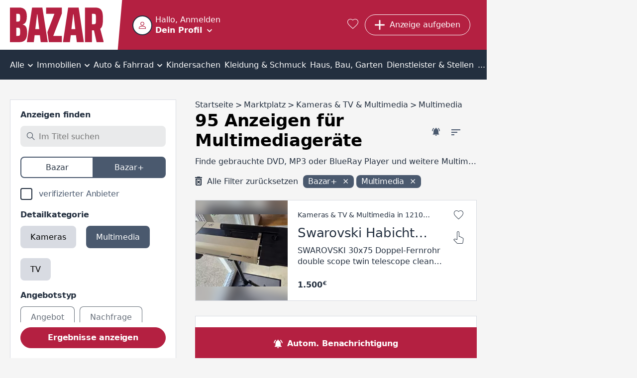

--- FILE ---
content_type: text/html; charset=utf-8
request_url: https://www.bazar.at/l/02-multimedia/v
body_size: 43428
content:
<!DOCTYPE html><html lang="de-AT" data-beasties-container><head>
  <meta charset="utf-8">
  <meta name="viewport" content="width=device-width, initial-scale=1">
  <meta http-equiv="Cache-Control" content="no-cache, no-store, must-revalidate">
  <meta property="og:locale" content="de:DE">
  <base href="/">
  <title>95 Multimediageräte entdecken | bazar.at</title>
  <link rel="canonical" href="https://www.bazar.at/l/02-multimedia/v"><meta property="og:url" content="https://www.bazar.at/l/02-multimedia/v">
    <link rel="icon" type="image/x-icon" href="https://asset.bazar.at/bazarat/version/favicon.ico"><link rel="apple-touch-icon" sizes="57x57" href="https://asset.bazar.at/bazarat/version/apple-icon-57x57.png"><link rel="apple-touch-icon" sizes="60x60" href="https://asset.bazar.at/bazarat/version/apple-icon-60x60.png"><link rel="apple-touch-icon" sizes="72x72" href="https://asset.bazar.at/bazarat/version/apple-icon-72x72.png"><link rel="apple-touch-icon" sizes="76x76" href="https://asset.bazar.at/bazarat/version/apple-icon-76x76.png"><link rel="apple-touch-icon" sizes="114x114" href="https://asset.bazar.at/bazarat/version/apple-icon-114x114.png"><link rel="apple-touch-icon" sizes="120x120" href="https://asset.bazar.at/bazarat/version/apple-icon-120x120.png"><link rel="apple-touch-icon" sizes="144x144" href="https://asset.bazar.at/bazarat/version/apple-icon-144x144.png"><link rel="apple-touch-icon" sizes="152x152" href="https://asset.bazar.at/bazarat/version/apple-icon-152x152.png"><link rel="apple-touch-icon" sizes="180x180" href="https://asset.bazar.at/bazarat/version/apple-icon-180x180.png"><link rel="icon" type="image/png" sizes="192x192" href="https://asset.bazar.at/bazarat/version/android-icon-192x192.png"><link rel="icon" type="image/png" sizes="32x32" href="https://asset.bazar.at/bazarat/version/favicon-32x32.png"><link rel="icon" type="image/png" sizes="96x96" href="https://asset.bazar.at/bazarat/version/favicon-96x96.png"><link rel="icon" type="image/png" sizes="16x16" href="https://asset.bazar.at/bazarat/version/favicon-16x16.png"><link rel="manifest" href="https://asset.bazar.at/bazarat/version/manifest.json"><meta name="msapplication-TileImage" content="https://asset.bazar.at/bazarat/version/ms-icon-144x144.png"><meta property="og:site_name" content="Kostenlose Kleinanzeigen - suchen und finden - bazar.at">  <link rel="preconnect" href="https://asset.bazar.at/bazarat/version"><link rel="dns-prefetch" href="https://asset.bazar.at/bazarat/version">
  <script>
    let isReady = false;
    window.didomiEventListeners = window.didomiEventListeners || [];
    window.didomiEventListeners.push({
      event: 'notice.shown',
      listener: function () {
        if (!isReady && window.location.search.includes('skipInitialNotice=1')) {
          Didomi.notice.hide();
        }
      }
    });
    window.didomiEventListeners.push({
      event: 'sync.ready',
      listener: function () {
        isReady = true;
      }
    });

    window.didomiOnReady = window.didomiOnReady || [];
    window.didomiOnReady.push(function (Didomi) {
        window.bbConsentsLoaded = window.bbConsentsLoaded || [];
        window.bbConsentsLoaded.push(null);
    });
  </script>
  <script type="text/javascript">window.gdprAppliesGlobally=false;(function(){function n(e){if(!window.frames[e]){if(document.body&&document.body.firstChild){var t=document.body;var r=document.createElement("iframe");r.style.display="none";r.name=e;r.title=e;t.insertBefore(r,t.firstChild)}else{setTimeout(function(){n(e)},5)}}}function e(r,a,o,c,s){function e(e,t,r,n){if(typeof r!=="function"){return}if(!window[a]){window[a]=[]}var i=false;if(s){i=s(e,n,r)}if(!i){window[a].push({command:e,version:t,callback:r,parameter:n})}}e.stub=true;e.stubVersion=2;function t(n){if(!window[r]||window[r].stub!==true){return}if(!n.data){return}var i=typeof n.data==="string";var e;try{e=i?JSON.parse(n.data):n.data}catch(t){return}if(e[o]){var a=e[o];window[r](a.command,a.version,function(e,t){var r={};r[c]={returnValue:e,success:t,callId:a.callId};n.source.postMessage(i?JSON.stringify(r):r,"*")},a.parameter)}}if(typeof window[r]!=="function"){window[r]=e;if(window.addEventListener){window.addEventListener("message",t,false)}else{window.attachEvent("onmessage",t)}}}e("__tcfapi","__tcfapiBuffer","__tcfapiCall","__tcfapiReturn");n("__tcfapiLocator");(function(e,t){var r=document.createElement("link");r.rel="preconnect";r.as="script";var n=document.createElement("link");n.rel="dns-prefetch";n.as="script";var i=document.createElement("link");i.rel="preload";i.as="script";var a=document.createElement("script");a.id="spcloader";a.type="text/javascript";a["async"]=true;a.charset="utf-8";var o="https://sdk.privacy-center.org/"+e+"/loader.js?target_type=notice&target="+t;if(window.didomiConfig&&window.didomiConfig.user){var c=window.didomiConfig.user;var s=c.country;var d=c.region;if(s){o=o+"&country="+s;if(d){o=o+"&region="+d}}}r.href="https://sdk.privacy-center.org/";n.href="https://sdk.privacy-center.org/";i.href=o;a.src=o;var f=document.getElementsByTagName("script")[0];f.parentNode.insertBefore(r,f);f.parentNode.insertBefore(n,f);f.parentNode.insertBefore(i,f);f.parentNode.insertBefore(a,f)})("893c340d-e8ae-4a34-8b5f-794afb2ae060","26WRdAia")})();</script>
  <meta name="msapplication-TileColor" content="#ffffff">
  <meta name="theme-color" content="#ffffff">
<link rel="stylesheet" href="https://asset.bazar.at/bazarat/version/styles-FKA6VBXY.css"><style ng-app-id="ng">.scroll-block[_ngcontent-ng-c2240275622]{max-height:100vh;max-height:100dvh;overflow:hidden}.skip-link[_ngcontent-ng-c2240275622]{position:absolute;left:-999px;top:auto;width:1px;height:1px;z-index:5}.skip-link[_ngcontent-ng-c2240275622]:focus{left:10px;top:10px;width:auto;height:auto}</style><style ng-app-id="ng">[_nghost-ng-c1214610592]{display:flex;width:360px;max-width:90%;flex-direction:column;position:fixed;bottom:50%;left:50%;transform:translate(-50%,-50%);z-index:1000}.snack[_ngcontent-ng-c1214610592]{margin-bottom:5px;display:flex;justify-content:space-between;align-items:center;overflow:hidden;padding-right:30px}.time-indicator[_ngcontent-ng-c1214610592]{pointer-events:none;position:absolute;bottom:0;left:0;background-color:#b84100;height:3px;width:0}.time-indicator.success[_ngcontent-ng-c1214610592]{background-color:#166f1e}.time-indicator.info[_ngcontent-ng-c1214610592]{background-color:#33548a}.snack-text[_ngcontent-ng-c1214610592]{pointer-events:none}.bb-button-invert[_ngcontent-ng-c1214610592]{margin-left:16px}.icon-close[_ngcontent-ng-c1214610592]{font-size:12px;cursor:pointer;position:absolute;right:10px;top:10px;transition:transform .25s}.icon-close[_ngcontent-ng-c1214610592]:hover{text-shadow:0 0 1px currentColor}</style><style ng-app-id="ng">.grid[_ngcontent-ng-c898251964]{width:100%;min-height:calc(100vh - 715px)}bb-gpt-ad[_ngcontent-ng-c898251964]{display:block}.sticked[_ngcontent-ng-c898251964]{position:-webkit-sticky;position:sticky;position:-webkit-sticky;top:0;left:0;z-index:3}.sticked.is-sticked[_ngcontent-ng-c898251964]{box-shadow:0 -1px #b42041}@media (min-width: 970px){.grid[_ngcontent-ng-c898251964]{display:flex;min-height:calc(100vh - 362px)}.skyscraper[_ngcontent-ng-c898251964]{display:inline-block;position:-webkit-sticky;position:sticky;position:-webkit-sticky;top:0;left:0;text-align:left}}@media (min-width: 1580px){.grid[_ngcontent-ng-c898251964]{min-height:calc(100vh - 296px)}}</style><style ng-app-id="ng">@media (max-width: 419px){.button-new-article-mobile.bb-button-small-font.with-msgs-count[_ngcontent-ng-c1748771052]{padding-left:15px}}@media (max-width: 499px){.button-requested[_ngcontent-ng-c1748771052]{padding:8px 11px;width:43px}}[_nghost-ng-c1748771052]{position:relative;height:60px;display:flex;background-color:#b42041;color:#fff}.home-page[_nghost-ng-c1748771052]   .user-salutation[_ngcontent-ng-c1748771052]{display:block}.home-page[_nghost-ng-c1748771052]   .text-user-profile[_ngcontent-ng-c1748771052]{display:inline-block}.home-page[_nghost-ng-c1748771052]   .menu-toggle-icon[_ngcontent-ng-c1748771052]{margin:8px 0 0 10px}.home-page[_nghost-ng-c1748771052]   .header-content[_ngcontent-ng-c1748771052]{padding-left:0}.header-content[_ngcontent-ng-c1748771052]{display:flex;height:100%;width:100%;min-width:0;align-items:center;padding-left:10px}.user-info-head[_ngcontent-ng-c1748771052]{display:flex;cursor:pointer;min-height:40px;overflow:hidden}bb-user-img[_ngcontent-ng-c1748771052]{height:40px;width:40px;min-width:40px;margin-top:1px}.user-texting[_ngcontent-ng-c1748771052]{min-width:0;margin-left:6px}.user-salutation[_ngcontent-ng-c1748771052]{display:none;width:100%;text-overflow:ellipsis;white-space:nowrap;overflow:hidden}.text-user-profile[_ngcontent-ng-c1748771052]{display:none;font-weight:700;-webkit-text-decoration-color:transparent;text-decoration-color:transparent;-webkit-text-decoration-line:underline;text-decoration-line:underline;text-underline-offset:.15em;transition:text-decoration-color .25s cubic-bezier(0,.8,0,.5);text-decoration-thickness:2px;text-decoration-thickness:max(2px,.1em)}.user-info-head[_ngcontent-ng-c1748771052]:hover   .text-user-profile[_ngcontent-ng-c1748771052]{-webkit-text-decoration-color:currentColor;text-decoration-color:currentColor}.menu-toggle-icon[_ngcontent-ng-c1748771052]{font-size:10px;line-height:10px;display:inline-block;margin:18px 0 0}.button-requested[_ngcontent-ng-c1748771052]{display:flex}.button-new-article-desktop[_ngcontent-ng-c1748771052]{display:none}.button-new-article-mobile.with-msgs-count[_ngcontent-ng-c1748771052]{width:43px}.button-new-article-mobile.with-msgs-count[_ngcontent-ng-c1748771052]   .add-article-text[_ngcontent-ng-c1748771052], .header-button-text[_ngcontent-ng-c1748771052], .header-button-count[_ngcontent-ng-c1748771052]{display:none}@keyframes _ngcontent-ng-c1748771052_shake{0%,to,20%,53%,80%{transition-timing-function:cubic-bezier(.215,.61,.355,1);transform:translateZ(0)}40%,43%{transition-timing-function:cubic-bezier(.755,.05,.855,.06);transform:translate3d(0,-15px,0)}70%{transition-timing-function:cubic-bezier(.755,.05,.855,.06);transform:translate3d(0,-7px,0)}90%{transform:translate3d(0,-2px,0)}}.badge-unrevealed[_ngcontent-ng-c1748771052]:after{animation:1.2s _ngcontent-ng-c1748771052_shake infinite;content:"";width:8px;height:8px;background:#fff;border-radius:50%;position:absolute;top:4px;right:4px;transition:opacity .5s}.badge-unrevealed[_ngcontent-ng-c1748771052]:hover:after{opacity:0}[bb-button-with-icon][_ngcontent-ng-c1748771052]{margin-right:.8rem}.bb-button-small-font[_ngcontent-ng-c1748771052]{max-width:112px}.user-info-container[_ngcontent-ng-c1748771052]{margin-right:auto;box-sizing:border-box;min-width:57px}.user-menu-container[_ngcontent-ng-c1748771052]{position:fixed;top:0;left:0;width:100%;z-index:3;height:var(--vh100, 100vh);display:flex;flex-direction:column;background-color:#b42041}.user-menu-container[_ngcontent-ng-c1748771052]   .user-salutation[_ngcontent-ng-c1748771052]{display:block}.user-menu-container[_ngcontent-ng-c1748771052]   .text-user-profile[_ngcontent-ng-c1748771052]{display:inline-block}.user-menu-container[_ngcontent-ng-c1748771052]   .menu-toggle-icon[_ngcontent-ng-c1748771052]{margin:8px 0 0 10px}.user-menu-container[_ngcontent-ng-c1748771052]   .user-info-head[_ngcontent-ng-c1748771052]{height:100px;width:100%;box-sizing:border-box;padding:28px 0 0 10px}.user-menu-container[_ngcontent-ng-c1748771052]   .user-texting[_ngcontent-ng-c1748771052]{width:calc(100% - 70px)}.user-menu-close[_ngcontent-ng-c1748771052]{position:absolute;right:10px;top:10px;cursor:pointer}.admin-bar[_ngcontent-ng-c1748771052]{background:#232f3f;padding:12px}.favorites-link[_ngcontent-ng-c1748771052]{color:#fff;font-size:1.25rem;margin:0 .8rem;display:block}.favorites-link[_ngcontent-ng-c1748771052]:hover   i[_ngcontent-ng-c1748771052]{text-shadow:0 0 1px currentColor;transform:scale(1.1)}@media (min-width: 420px){.button-new-article-mobile.with-msgs-count[_ngcontent-ng-c1748771052]{width:auto}.button-new-article-mobile.with-msgs-count[_ngcontent-ng-c1748771052]   .add-article-text[_ngcontent-ng-c1748771052]{display:inline}}@media (min-width: 500px){.header-button-count[_ngcontent-ng-c1748771052]{display:inline}}@media (min-width: 600px){.user-salutation[_ngcontent-ng-c1748771052]{display:block}.text-user-profile[_ngcontent-ng-c1748771052]{display:inline-block}.menu-toggle-icon[_ngcontent-ng-c1748771052]{margin:8px 0 0 10px}}@media (min-width: 970px){[_nghost-ng-c1748771052]{height:100px}.home-page[_nghost-ng-c1748771052]{height:60px}.header-content[_ngcontent-ng-c1748771052]{padding-left:50px}.logo[_ngcontent-ng-c1748771052]{padding-right:8px}.logo[_ngcontent-ng-c1748771052]   img[_ngcontent-ng-c1748771052]{height:70px}.logo[_ngcontent-ng-c1748771052]:after{right:-25px;width:30px}.user-menu-container[_ngcontent-ng-c1748771052]{position:relative;box-shadow:0 1px 1px 99999px #00000040;top:unset;left:unset;height:60px;width:274px}.user-info-container[_ngcontent-ng-c1748771052]{margin-left:-9px}.user-info-container[_ngcontent-ng-c1748771052]   .user-info-head[_ngcontent-ng-c1748771052]{padding:9px}.button-new-article-mobile[_ngcontent-ng-c1748771052], .button-new-article-mobile.bb-button-small-font[_ngcontent-ng-c1748771052]{display:none}.button-new-article-desktop[_ngcontent-ng-c1748771052]{display:inline-flex;width:auto;white-space:nowrap}}@media (min-width: 1450px){.header-button-text[_ngcontent-ng-c1748771052]{display:initial;white-space:nowrap}.header-button-count[_ngcontent-ng-c1748771052]{display:none}}</style><style ng-app-id="ng">.info-bar[_ngcontent-ng-c536852448]{display:flex;position:relative;box-sizing:border-box;color:#000;padding:10px 45px 10px 30px;align-items:center;min-height:58px}.info-bar[_ngcontent-ng-c536852448]   .icon-corner-right[_ngcontent-ng-c536852448]{top:calc(50% - 10px)}@media (min-width: 970px){.info-bar[_ngcontent-ng-c536852448]{justify-content:center;padding:10px 30px}}</style><style ng-app-id="ng">[_nghost-ng-c3102942649]{display:block;background:#232f3f;color:#fff;font-weight:700}.inner-box[_ngcontent-ng-c3102942649]{padding-top:40px;padding-bottom:40px;box-sizing:border-box}@media (max-width: 969px){.inner-box[_ngcontent-ng-c3102942649]{padding-left:20px}}.related[_ngcontent-ng-c3102942649]{margin-top:18px}.sitemap[_ngcontent-ng-c3102942649]{margin-top:43px}.socials[_ngcontent-ng-c3102942649]{margin-top:43px;text-align:center;line-height:24px}.socials[_ngcontent-ng-c3102942649]   a[_ngcontent-ng-c3102942649]{color:#fff}.socials[_ngcontent-ng-c3102942649]   a[_ngcontent-ng-c3102942649]:not(:last-child):after{content:"|";padding:0 6px;font-weight:400}.socials-text[_ngcontent-ng-c3102942649]{font-weight:400;padding-right:6px}@media (min-width: 970px){.inner-box[_ngcontent-ng-c3102942649]{padding-top:90px;padding-bottom:100px}.related[_ngcontent-ng-c3102942649], .sitemap[_ngcontent-ng-c3102942649]{margin-top:20px}.socials[_ngcontent-ng-c3102942649]{display:flex;text-align:left}}</style><style ng-app-id="ng">[_nghost-ng-c1068177158]{display:block;height:100%;width:100%;position:relative}.user-image[_ngcontent-ng-c1068177158]{object-fit:cover;border:2px solid #232f3f;border-radius:50%;background-color:#fff;height:100%;width:100%;display:block;box-sizing:border-box}.icon-user-no-image[_ngcontent-ng-c1068177158]{display:block;height:100%;width:100%;background-repeat:no-repeat;background-size:100%;background-image:url("data:image/svg+xml,%3Csvg version='1.1' xmlns='http://www.w3.org/2000/svg' width='1024' height='1024' viewBox='0 0 1024 1024'%3E%3Cpath fill='%23b42041' d='M481.5 1.678c-26.111 2.952-51.66 9.557-75.667 19.5-96.026 39.77-171.167 134.516-171.167 256.25 0 152.662 124.672 277.333 277.333 277.333 121.734 0 216.48-75.141 256.25-171.167s25.904-216.179-60.167-302.25c-64.553-64.553-148.251-88.522-226.583-79.667zM545.25 87.262c36.175 6.172 71.623 23.54 102.5 54.417 61.754 61.754 69.546 141.936 41.667 209.25s-90.071 118.5-177.417 118.5c-106.544 0-192-85.456-192-192 0-87.346 51.186-149.538 118.5-177.417 33.657-13.939 70.575-18.922 106.75-12.75zM512 586.762c-85.455 0-205.13 20.204-309.25 61.917-52.060 20.856-100.253 46.978-137.75 81.583s-65 80.574-65 133.833v160h1024v-160c0-53.266-27.502-99.224-65-133.833s-85.689-60.813-137.75-81.667c-104.121-41.708-223.799-61.833-309.25-61.833zM512 672.095c71.178 0 186.112 19.143 277.5 55.75 45.694 18.304 85.555 41.060 111.583 65.083s37.583 46.396 37.583 71.167v74.667h-853.333v-74.667c0-24.757 11.554-47.144 37.583-71.167s65.889-46.777 111.583-65.083c91.389-36.613 206.326-55.75 277.5-55.75z'%3E%3C/path%3E%3C/svg%3E%0A");transform:scale(.4)}</style><style ng-app-id="ng">.bb-badge[_ngcontent-ng-c2122806299]{position:absolute;left:0;bottom:0}</style><style ng-app-id="ng">[_nghost-ng-c2322419661]{display:block;font-size:0;text-align:center;overflow:hidden}.empty[_nghost-ng-c2322419661]{display:none}.empty[_nghost-ng-c2322419661]   .inner[_ngcontent-ng-c2322419661]{margin-bottom:0}.inner[_ngcontent-ng-c2322419661]{display:inline-block;position:relative;z-index:0}</style><style ng-app-id="ng">[_nghost-ng-c301072560]{position:relative;width:100%;display:block}ul[_ngcontent-ng-c301072560]{overflow:auto;background-color:#232f3f;color:#fff;list-style:none;width:100%;display:flex;position:relative;align-items:center;font-size:16px;line-height:22px;box-sizing:border-box;margin:0;padding:0}li[_ngcontent-ng-c301072560]{position:relative;flex-grow:2;text-align:center;text-decoration:none;cursor:pointer;white-space:nowrap;display:inline-block}li[_ngcontent-ng-c301072560]   a[_ngcontent-ng-c301072560], li[_ngcontent-ng-c301072560]   div[_ngcontent-ng-c301072560]{display:block;padding-top:10px;padding-bottom:7px;color:#fff}li[_ngcontent-ng-c301072560]:not(.last)   a[_ngcontent-ng-c301072560], li[_ngcontent-ng-c301072560]:not(.last)   div[_ngcontent-ng-c301072560]{padding-right:12px}li[_ngcontent-ng-c301072560]:not(.first)   a[_ngcontent-ng-c301072560], li[_ngcontent-ng-c301072560]:not(.first)   div[_ngcontent-ng-c301072560]{padding-left:12px}li.first[_ngcontent-ng-c301072560]{position:-webkit-sticky;position:sticky;position:-webkit-sticky;top:0;left:0;z-index:1;background-color:#232f3f;margin-left:0;flex-grow:1;text-align:left}li.last[_ngcontent-ng-c301072560]{margin-right:0;flex-grow:1;text-align:right}li[_ngcontent-ng-c301072560]:hover, li.selected[_ngcontent-ng-c301072560]{background-color:#4a596e}i.icon-before[_ngcontent-ng-c301072560]{font-size:18px;margin-right:10px}i.icon-after[_ngcontent-ng-c301072560]{font-size:10px;margin-left:2px}i.icon-padding-left[_ngcontent-ng-c301072560]{padding-left:0}.menu-link[_ngcontent-ng-c301072560]{color:#fff;overflow:hidden;height:100%;width:100%}@media (max-width: 1720px) and (min-width: 970px){i.icon-before[_ngcontent-ng-c301072560]{display:none}}@media (min-width: 970px){li[_ngcontent-ng-c301072560]   a[_ngcontent-ng-c301072560], li[_ngcontent-ng-c301072560]   div[_ngcontent-ng-c301072560]{padding-top:20px;padding-bottom:18px}li[_ngcontent-ng-c301072560]:not(.last)   a[_ngcontent-ng-c301072560], li[_ngcontent-ng-c301072560]:not(.last)   div[_ngcontent-ng-c301072560]{padding-right:4px}li[_ngcontent-ng-c301072560]:not(.first)   a[_ngcontent-ng-c301072560], li[_ngcontent-ng-c301072560]:not(.first)   div[_ngcontent-ng-c301072560]{padding-left:4px}}</style><style ng-app-id="ng">.list-description[_ngcontent-ng-c3061220127]{font-size:16px;letter-spacing:0;line-height:22px;color:#232f3f;text-overflow:ellipsis;white-space:nowrap;overflow:hidden;margin:0 10px 10px}bb-filter-chips[_ngcontent-ng-c3061220127]{margin-bottom:3px;padding:0 10px}@media (min-width: 970px){.list-description[_ngcontent-ng-c3061220127]{margin:0 0 16px}bb-filter-chips[_ngcontent-ng-c3061220127]{margin-bottom:19px;padding:0}}</style><style ng-app-id="ng">[_nghost-ng-c3061220127]{display:block;padding-top:16px}.similar-items-title[_ngcontent-ng-c3061220127], .inactive-items-title[_ngcontent-ng-c3061220127]{margin:0 10px 10px}.bb-feedback[_ngcontent-ng-c3061220127]{margin:10px 10px 20px}.extend-filter-btn[_ngcontent-ng-c3061220127]{display:block;margin:0 auto 10px;width:calc(100% - 20px)}.list-item[_ngcontent-ng-c3061220127]{margin-bottom:10px}.list-item[_ngcontent-ng-c3061220127]:last-of-type{margin-bottom:30px}bb-contact-box[_ngcontent-ng-c3061220127]   .bb-link-before[_ngcontent-ng-c3061220127]{margin-bottom:20px;margin-left:10px;word-break:break-word}bb-cms-snippet[_ngcontent-ng-c3061220127], bb-rss-reader[_ngcontent-ng-c3061220127]{margin-bottom:30px}bb-paginator[_ngcontent-ng-c3061220127]{margin:0 5px 30px}.mobile-breadcrumb[_ngcontent-ng-c3061220127]{margin:0 20px 30px}bb-searchagent[_ngcontent-ng-c3061220127]{margin-bottom:30px;padding:20px 10px}bb-newsletter[_ngcontent-ng-c3061220127]{padding:20px}@media (min-width: 970px){[_nghost-ng-c3061220127]{padding-top:40px}bb-searchagent[_ngcontent-ng-c3061220127]{padding:20px}.similar-items-title[_ngcontent-ng-c3061220127], .inactive-items-title[_ngcontent-ng-c3061220127]{margin:0}.bb-feedback[_ngcontent-ng-c3061220127]{margin:0 0 20px}.similar-items-title[_ngcontent-ng-c3061220127], .inactive-items-title[_ngcontent-ng-c3061220127]{margin-bottom:20px}.extend-filter-btn[_ngcontent-ng-c3061220127]{display:none}.list-item[_ngcontent-ng-c3061220127]{margin-bottom:30px}bb-paginator[_ngcontent-ng-c3061220127]{margin-bottom:30px}bb-contact-box[_ngcontent-ng-c3061220127]{margin-bottom:30px;padding:20px 20px 0}bb-contact-box[_ngcontent-ng-c3061220127]   a[_ngcontent-ng-c3061220127]{margin-left:0}}</style><style ng-app-id="ng">bb-filter[_ngcontent-ng-c1208839768]{display:none;position:fixed;z-index:100;top:0;left:0;height:var(--vh100, 100vh);width:100%;background-color:#fff;padding:10px 10px 0}bb-filter.show-filter[_ngcontent-ng-c1208839768]{display:block}bb-rss-reader[_ngcontent-ng-c1208839768]{margin-bottom:30px}.extras-col[_ngcontent-ng-c1208839768]{min-width:300px}.bb-feedback[_ngcontent-ng-c1208839768]{margin:10px 10px 20px}.searchagent-mobile-feedback[_ngcontent-ng-c1208839768]{position:fixed;top:0;z-index:100;background:#4a596e;width:100%;color:#fff}.searchagent-mobile-feedback[_ngcontent-ng-c1208839768]   .message[_ngcontent-ng-c1208839768]{font-size:20px;font-weight:700;letter-spacing:-.2px;line-height:26px;margin:27px 10px 26px 60px}.searchagent-mobile-feedback[_ngcontent-ng-c1208839768]   .icon-check[_ngcontent-ng-c1208839768]{font-size:12px;position:absolute;top:22px;left:10px;padding:12px;border:1px solid #FFFFFF;border-radius:50%}.searchagent-mobile-feedback[_ngcontent-ng-c1208839768]   .icon-close[_ngcontent-ng-c1208839768]{cursor:pointer;position:absolute;right:0;font-size:20px;display:block;margin:10px}bb-cms-snippet[_ngcontent-ng-c1208839768]{margin:0 10px 30px}@media (min-width: 970px){bb-filter[_ngcontent-ng-c1208839768]{display:block;z-index:unset;position:relative;height:auto;margin-bottom:30px;padding:20px 20px 10px;border:1px solid #d8dbe2}.aside-wrapper[_ngcontent-ng-c1208839768]{display:flex}aside[_ngcontent-ng-c1208839768]{width:334px}.bb-feedback[_ngcontent-ng-c1208839768]{margin:0 0 20px}bb-cms-snippet[_ngcontent-ng-c1208839768]{margin:0 0 30px}}</style><style ng-app-id="ng">[_nghost-ng-c3069256701]{font-size:16px;font-weight:700;color:#fff;line-height:24px;letter-spacing:-.16px;display:flex;box-sizing:border-box;position:-webkit-sticky;position:sticky;position:-webkit-sticky;bottom:0;width:100%;cursor:pointer;background-color:#4a596e}.searchagent[_ngcontent-ng-c3069256701], .filter[_ngcontent-ng-c3069256701]{flex-grow:1;text-align:center;padding:21px 10px 17px;display:flex;align-items:center;justify-content:center}.searchagent[_ngcontent-ng-c3069256701]:hover, .filter[_ngcontent-ng-c3069256701]:hover{background-color:#232f3f}.searchagent[_ngcontent-ng-c3069256701]   span[_ngcontent-ng-c3069256701], .filter[_ngcontent-ng-c3069256701]   span[_ngcontent-ng-c3069256701]{margin-left:10px}.filter[_ngcontent-ng-c3069256701]{border-left:#232f3f 1px solid}.icon-bell-ringing[_ngcontent-ng-c3069256701]{font-size:17px}.icon-filter[_ngcontent-ng-c3069256701]{font-size:15px;font-weight:700}@media (min-width: 970px){[_nghost-ng-c3069256701]{background-color:#b42041}.filter[_ngcontent-ng-c3069256701]{display:none}.searchagent[_ngcontent-ng-c3069256701], .filter[_ngcontent-ng-c3069256701]{transition:background-color .25s}.searchagent[_ngcontent-ng-c3069256701]:hover, .filter[_ngcontent-ng-c3069256701]:hover{background-color:#75142a}}</style><style ng-app-id="ng">[_nghost-ng-c3333799994]{display:block;background-color:#fff;position:relative;padding:20px;margin-top:30px}.hide[_nghost-ng-c3333799994]{display:none}.in-modal[_nghost-ng-c3333799994]{padding:0;margin-top:auto}.wrapper[_ngcontent-ng-c3333799994]{max-width:800px;margin:0 auto}h3[_ngcontent-ng-c3333799994]{margin-bottom:10px;font-size:20px;letter-spacing:-.2px}.newsletter-desc[_ngcontent-ng-c3333799994]{font-size:16px;letter-spacing:-.16px;line-height:22px;color:#232f3f;font-weight:700;margin-bottom:20px}bb-input[_ngcontent-ng-c3333799994], bb-checkbox[_ngcontent-ng-c3333799994]{margin-bottom:20px}.submit-btn[_ngcontent-ng-c3333799994]{margin-bottom:10px}.note[_ngcontent-ng-c3333799994]{font-size:16px;letter-spacing:0;line-height:22px;color:#232f3f}@media (min-width: 700px){.in-modal[_nghost-ng-c3333799994]{margin-top:0}bb-dialog[_ngcontent-ng-c3333799994]{width:780px;max-width:min(780px,80vw)}}</style><style ng-app-id="ng">[_nghost-ng-c923252318]{display:block;margin:30px 20px}h3[_ngcontent-ng-c923252318]{margin-bottom:12px}.box[_ngcontent-ng-c923252318]{display:block;flex:1;margin-bottom:30px}.box[_ngcontent-ng-c923252318]:last-child{margin-bottom:0}@media (min-width: 970px){[_nghost-ng-c923252318]{max-width:1250px;margin:50px auto}.box-count-4[_nghost-ng-c923252318]{max-width:1670px}.columns[_ngcontent-ng-c923252318]{display:flex;flex-direction:row;justify-content:space-between;margin-left:-20px}.box[_ngcontent-ng-c923252318]{margin-bottom:0;margin-left:20px}}</style><style ng-app-id="ng">.list-title[_ngcontent-ng-c3277165864]{padding:10px 20px;background-color:#232f3f;color:#fff;font-weight:700}.list-desktop[_ngcontent-ng-c3277165864]{max-width:350px;background-color:#fff;max-height:600px;overflow-y:auto;margin-bottom:30px;padding:20px}.list-desktop[_ngcontent-ng-c3277165864]   bb-horizontal-ad-list-item[_ngcontent-ng-c3277165864]{display:block;padding-bottom:30px;border-bottom:1px solid #d8dbe2;margin-bottom:30px}.list-desktop[_ngcontent-ng-c3277165864]   bb-horizontal-ad-list-item[_ngcontent-ng-c3277165864]:last-child{padding-bottom:10px;border:none;margin-bottom:0}</style><style ng-app-id="ng">[_nghost-ng-c2471726288]{display:block;width:100%}.position-top[_nghost-ng-c2471726288]{margin-bottom:20px}.position-center[_nghost-ng-c2471726288]{margin-top:20px;margin-bottom:20px}.bb-feedback[_ngcontent-ng-c2471726288]{width:100%}.bb-feedback-w-action[_ngcontent-ng-c2471726288]{text-decoration:underline;cursor:pointer}.bb-feedback-w-action[_ngcontent-ng-c2471726288]:hover{text-decoration-thickness:2px}</style><style ng-app-id="ng">[_nghost-ng-c1195315992]{position:absolute;z-index:-1;height:0;opacity:0}</style><style ng-app-id="ng">.hidden-field[_nghost-ng-c1418326736]{display:none}.disabled[_nghost-ng-c1418326736]   input[_ngcontent-ng-c1418326736], .disabled[_nghost-ng-c1418326736]   textarea[_ngcontent-ng-c1418326736]{opacity:.65}.clickable[_nghost-ng-c1418326736]   input[_ngcontent-ng-c1418326736], .clickable[_nghost-ng-c1418326736]   label[_ngcontent-ng-c1418326736]{cursor:pointer}[_nghost-ng-c1418326736]{font-size:16px;color:#232f3f;display:flex;flex-flow:column}[_nghost-ng-c1418326736]   input[_ngcontent-ng-c1418326736], [_nghost-ng-c1418326736]   textarea[_ngcontent-ng-c1418326736]{font-size:16px;color:#232f3f;box-sizing:border-box;border-radius:8px;border-width:0;background-color:#e9eaeb;padding:13px 20px 12px}.huge-label-font[_nghost-ng-c1418326736]   label[_ngcontent-ng-c1418326736]{line-height:26px;letter-spacing:-.2px;font-size:20px}label[_ngcontent-ng-c1418326736]{font-size:16px;font-weight:700;letter-spacing:-.16px;color:#232f3f;display:block;margin-bottom:13px;text-align:left;margin-top:auto}.mandatory-desc[_ngcontent-ng-c1418326736]{font-weight:400;color:#232f3fa7}.validation-error[_nghost-ng-c1418326736]   input[_ngcontent-ng-c1418326736], .validation-error[_nghost-ng-c1418326736]   textarea[_ngcontent-ng-c1418326736], .validation-error[_nghost-ng-c1418326736]   .select[_ngcontent-ng-c1418326736]{color:#b42041;background-color:#b420411a;border:2px solid #b42041;font-weight:700}.validation-error[_nghost-ng-c1418326736]   input[_ngcontent-ng-c1418326736]::placeholder, .validation-error[_nghost-ng-c1418326736]   textarea[_ngcontent-ng-c1418326736]::placeholder, .validation-error[_nghost-ng-c1418326736]   .select[_ngcontent-ng-c1418326736]::placeholder{color:#b42041}.error-in-white   .validation-error[_nghost-ng-c1418326736]   input[_ngcontent-ng-c1418326736], .error-in-white   .validation-error[_nghost-ng-c1418326736]   textarea[_ngcontent-ng-c1418326736], .error-in-white   .validation-error[_nghost-ng-c1418326736]   .select[_ngcontent-ng-c1418326736]{background-color:#e9eaeb;border:2px solid #E9EAEB}.error-in-white   .validation-error[_nghost-ng-c1418326736]   input[_ngcontent-ng-c1418326736]::placeholder, .error-in-white   .validation-error[_nghost-ng-c1418326736]   textarea[_ngcontent-ng-c1418326736]::placeholder, .error-in-white   .validation-error[_nghost-ng-c1418326736]   .select[_ngcontent-ng-c1418326736]::placeholder{color:#b42041}.validation-error[_nghost-ng-c1418326736]   label[_ngcontent-ng-c1418326736]{color:#b42041}.validation-error[_nghost-ng-c1418326736]   label[_ngcontent-ng-c1418326736]:before{content:var(--alert)}</style><style ng-app-id="ng">[_nghost-ng-c1418326736]{display:flex;box-sizing:border-box;position:relative}.align-with-labeled[_nghost-ng-c1418326736]{margin-top:40px}[_nghost-ng-c1418326736]:hover   [_ngcontent-ng-c1418326736]:not(input:checked~.checkmark).checkmark{transform:scale(1.08)}.disabled[_nghost-ng-c1418326736]   label[_ngcontent-ng-c1418326736]{cursor:default}.disabled[_nghost-ng-c1418326736]   .checkmark[_ngcontent-ng-c1418326736]{opacity:.5}.validation-error[_nghost-ng-c1418326736]   .checkmark[_ngcontent-ng-c1418326736]{border:2px solid #b42041}.validation-error[_nghost-ng-c1418326736]   .checkbox-label[_ngcontent-ng-c1418326736]{color:#b42041;font-weight:700}.validation-error[_nghost-ng-c1418326736]   .checkbox-label[_ngcontent-ng-c1418326736]:before{margin-right:5px;content:var(--alert)}.validation-error[_nghost-ng-c1418326736]   label[_ngcontent-ng-c1418326736]:before{content:""}label[_ngcontent-ng-c1418326736]{display:block;position:relative;cursor:pointer;overflow:unset;margin:0}input[_ngcontent-ng-c1418326736]{display:none}.checkmark[_ngcontent-ng-c1418326736]{position:absolute;top:0;left:0;width:20px;height:20px;background-color:#fff;border:2px solid #232f3f;border-radius:4px;transition:transform .25s}input[_ngcontent-ng-c1418326736]:checked ~ .checkmark[_ngcontent-ng-c1418326736]{background-color:#232f3f}.checkmark[_ngcontent-ng-c1418326736]:after{content:"";position:absolute;display:none;left:5px;top:0;width:8px;height:14px;border:solid #FFFFFF;border-width:0 2px 2px 0;-webkit-transform:rotate(45deg);-ms-transform:rotate(45deg);transform:rotate(45deg)}input[_ngcontent-ng-c1418326736]:checked ~ .checkmark[_ngcontent-ng-c1418326736]:after{display:block}.checkbox-label[_ngcontent-ng-c1418326736]{display:block;max-width:100%;line-height:24px;margin-left:37px;font-weight:400;color:#4a596e;white-space:pre-wrap}[_nghost-ng-c1418326736]:hover   .checkbox-label[_ngcontent-ng-c1418326736], input[_ngcontent-ng-c1418326736]:checked ~ .checkbox-label[_ngcontent-ng-c1418326736]{color:#232f3f}[_nghost-ng-c1418326736]:hover   input[_ngcontent-ng-c1418326736]:checked ~ .checkbox-label[_ngcontent-ng-c1418326736]{color:#000}</style><style ng-app-id="ng">[_nghost-ng-c1353320731]{padding:8px 19px;box-sizing:border-box;height:42px;display:inline-flex;align-items:center}.bb-button-centered[_nghost-ng-c1353320731]{justify-content:center}.bb-button-small-font[_nghost-ng-c1353320731]{padding:6px 10px;font-size:14px;line-height:14px;display:inline-flex}.bb-button-small-font[_nghost-ng-c1353320731]   i[_ngcontent-ng-c1353320731]{font-size:12px}.bb-button-navigation[_nghost-ng-c1353320731]   i.left[_ngcontent-ng-c1353320731]{float:left;margin-right:10px}.bb-button-navigation[_nghost-ng-c1353320731]   i.icon-chevron-left[_ngcontent-ng-c1353320731]{font-size:14px}.bb-button-navigation[_nghost-ng-c1353320731]   i.icon-chevron-right[_ngcontent-ng-c1353320731]{font-size:14px}.next[_nghost-ng-c1353320731]   i.right[_ngcontent-ng-c1353320731]{position:absolute;right:19px;margin-left:0}i[_ngcontent-ng-c1353320731]{font-size:18px;position:relative}i.icon-plus[_ngcontent-ng-c1353320731], i.icon-requests[_ngcontent-ng-c1353320731]{font-size:20px}i.icon-inquiry[_ngcontent-ng-c1353320731]{font-size:24px}i.left[_ngcontent-ng-c1353320731]{margin-right:10px}i.right[_ngcontent-ng-c1353320731]{padding-left:10px;margin-left:auto}@media (min-width: 970px){.bb-button-large-d[_nghost-ng-c1353320731]{padding:18px 20px;height:68px}.bb-button-large-d[_nghost-ng-c1353320731]   i[_ngcontent-ng-c1353320731]{font-size:22px;top:0}}</style><style ng-app-id="ng">.inner[_ngcontent-ng-c2285461495]{color:#b42041;line-height:18px;letter-spacing:-.14px;font-size:14px;font-weight:400;display:block;box-sizing:border-box;max-height:0;opacity:0}.error-in-white   [_nghost-ng-c2285461495]   .inner[_ngcontent-ng-c2285461495]{color:#fff}.inner.showed[_ngcontent-ng-c2285461495]{max-height:50px;transition:all .25s ease-in 50ms;opacity:1}.gap[_ngcontent-ng-c2285461495]{height:10px}</style><style ng-app-id="ng">.hidden-field[_nghost-ng-c1836671993]{display:none}.disabled[_nghost-ng-c1836671993]   input[_ngcontent-ng-c1836671993], .disabled[_nghost-ng-c1836671993]   textarea[_ngcontent-ng-c1836671993]{opacity:.65}.clickable[_nghost-ng-c1836671993]   input[_ngcontent-ng-c1836671993], .clickable[_nghost-ng-c1836671993]   label[_ngcontent-ng-c1836671993]{cursor:pointer}[_nghost-ng-c1836671993]{font-size:16px;color:#232f3f;display:flex;flex-flow:column}[_nghost-ng-c1836671993]   input[_ngcontent-ng-c1836671993], [_nghost-ng-c1836671993]   textarea[_ngcontent-ng-c1836671993]{font-size:16px;color:#232f3f;box-sizing:border-box;border-radius:8px;border-width:0;background-color:#e9eaeb;padding:13px 20px 12px}.huge-label-font[_nghost-ng-c1836671993]   label[_ngcontent-ng-c1836671993]{line-height:26px;letter-spacing:-.2px;font-size:20px}label[_ngcontent-ng-c1836671993]{font-size:16px;font-weight:700;letter-spacing:-.16px;color:#232f3f;display:block;margin-bottom:13px;text-align:left;margin-top:auto}.mandatory-desc[_ngcontent-ng-c1836671993]{font-weight:400;color:#232f3fa7}.validation-error[_nghost-ng-c1836671993]   input[_ngcontent-ng-c1836671993], .validation-error[_nghost-ng-c1836671993]   textarea[_ngcontent-ng-c1836671993], .validation-error[_nghost-ng-c1836671993]   .select[_ngcontent-ng-c1836671993]{color:#b42041;background-color:#b420411a;border:2px solid #b42041;font-weight:700}.validation-error[_nghost-ng-c1836671993]   input[_ngcontent-ng-c1836671993]::placeholder, .validation-error[_nghost-ng-c1836671993]   textarea[_ngcontent-ng-c1836671993]::placeholder, .validation-error[_nghost-ng-c1836671993]   .select[_ngcontent-ng-c1836671993]::placeholder{color:#b42041}.error-in-white   .validation-error[_nghost-ng-c1836671993]   input[_ngcontent-ng-c1836671993], .error-in-white   .validation-error[_nghost-ng-c1836671993]   textarea[_ngcontent-ng-c1836671993], .error-in-white   .validation-error[_nghost-ng-c1836671993]   .select[_ngcontent-ng-c1836671993]{background-color:#e9eaeb;border:2px solid #E9EAEB}.error-in-white   .validation-error[_nghost-ng-c1836671993]   input[_ngcontent-ng-c1836671993]::placeholder, .error-in-white   .validation-error[_nghost-ng-c1836671993]   textarea[_ngcontent-ng-c1836671993]::placeholder, .error-in-white   .validation-error[_nghost-ng-c1836671993]   .select[_ngcontent-ng-c1836671993]::placeholder{color:#b42041}.validation-error[_nghost-ng-c1836671993]   label[_ngcontent-ng-c1836671993]{color:#b42041}.validation-error[_nghost-ng-c1836671993]   label[_ngcontent-ng-c1836671993]:before{content:var(--alert)}</style><style ng-app-id="ng">.raw-input[_ngcontent-ng-c1836671993]{position:relative;width:100%}.raw-input.left[_ngcontent-ng-c1836671993]   input[_ngcontent-ng-c1836671993]{padding:13px 20px 12px 37px}.raw-input.left[_ngcontent-ng-c1836671993]   i[_ngcontent-ng-c1836671993]{left:10px}.raw-input.right[_ngcontent-ng-c1836671993]   input[_ngcontent-ng-c1836671993]{padding:13px 37px 12px 20px}.raw-input.right[_ngcontent-ng-c1836671993]   i[_ngcontent-ng-c1836671993]{right:16px}.password-toggle[_ngcontent-ng-c1836671993]{opacity:.5;cursor:pointer}.password-toggle.password-visible[_ngcontent-ng-c1836671993]:after{content:"/";font-style:italic;position:absolute;font-size:32px;font-weight:700;text-shadow:0 0 1px #fff;transform:translate(6px,-27px)}input[_ngcontent-ng-c1836671993]{width:100%;height:42px}input.with-border[_ngcontent-ng-c1836671993]{border:1px solid #D6D6D6}i[_ngcontent-ng-c1836671993]{position:absolute;top:50%;margin-top:-8px;font-size:16px;width:16px}</style><style ng-app-id="ng">h3[_ngcontent-ng-c643166337]{margin-bottom:12px}</style><script type="application/ld+json">{"@context":"https://schema.org/","@type":"SearchResultpage","breadcrumb":{"@type":"BreadcrumbList","itemListElement":[{"@type":"ListItem","position":1,"item":{"@id":"/","name":"Startseite"}},{"@type":"ListItem","position":2,"item":{"@id":"/l/02-marktplatz/c","name":"Marktplatz"}},{"@type":"ListItem","position":3,"item":{"@id":"/l/02-kamera-tv-multimedia/s","name":"Kameras & TV & Multimedia"}}]}}</script><script type="application/ld+json">{"@context":"https://schema.org/","@type":"ItemList","url":"/l/02-multimedia/v?allShops=true&page=0&size=20&sort=sort.date,desc","numberOfItems":95,"name":"Finde gebrauchte DVD, MP3 oder BlueRay Player und weitere Multimediageräte , wie z.B. Swarovski Habicht 30x75 Doppel-Fernrohr Fernglas SWAROVSKI 30x75 Doppel-Fernrohr double scope twin telescope clean glass TOP. Verkaufe seltenes nur in den 90er Jahren gebautes Doppelfernglas der Edelmarke Swarovski Optik. Extrem Lichtstark Absolut keine Kratzer in den Linsen oder ähnliches. Technis","itemListElement":[{"@type":"ListItem","position":1,"name":"Swarovski Habicht 30x75 Doppel-Fernrohr Fernglas","url":"/d/02-multimedia/wie-1210/p-1604207"},{"@type":"ListItem","position":2,"name":"Denon DVD Player mit Fernbedienung","url":"/d/02-multimedia/wie-1220/p-1575436"},{"@type":"ListItem","position":3,"name":"Lautsprecher Boxen 2 Stk. B&O Beovox S 25","url":"/d/02-multimedia/noe-3390/p-156401"},{"@type":"ListItem","position":4,"name":"HDMI splitter 2k 4k","url":"/d/02-multimedia/wie-1080/p-1575432"},{"@type":"ListItem","position":5,"name":"JBL Lautsprecher - defekt, kein Bluetooth","url":"/d/02-multimedia/wie-1030/p-1602468"},{"@type":"ListItem","position":6,"name":"Macbook Pro 2020 256GB","url":"/d/02-multimedia/ktn-9065/p-1602058"},{"@type":"ListItem","position":7,"name":"ich biete","url":"/d/02-multimedia/noe-3973/p-1600230"},{"@type":"ListItem","position":8,"name":"D-Link DGS 1210-28","url":"/d/02-multimedia/noe-3370/p-1573329"},{"@type":"ListItem","position":9,"name":"Diaprojektor","url":"/d/02-multimedia/tir-6655/p-1313012"},{"@type":"ListItem","position":10,"name":"Radiowecker Watson UR 4511","url":"/d/02-multimedia/wie-1100/p-1598075"},{"@type":"ListItem","position":11,"name":"Apple AirPods 4 mit ANC - neu & ungeöffnet","url":"/d/02-multimedia/wie-1210/p-1598070"},{"@type":"ListItem","position":12,"name":"USB-Stick HERZ","url":"/d/02-multimedia/wie-1200/p-78764"},{"@type":"ListItem","position":13,"name":"Diaprojektor Leitz","url":"/d/02-multimedia/wie-1200/p-1090702"},{"@type":"ListItem","position":14,"name":"Plattenspieler, Lenco USB","url":"/d/02-multimedia/noe-2213/p-422720"},{"@type":"ListItem","position":15,"name":"Radio INGELEN Allwellen-Radio TR 800","url":"/d/02-multimedia/wie-1220/p-1594703"},{"@type":"ListItem","position":16,"name":"Scheinwerfer Floot Spot für Film-Foto-Bühnen","url":"/d/02-multimedia/szb-5020/p-35506"},{"@type":"ListItem","position":17,"name":"VIDEO SCHNITTPLATZ Casablanca S-4100","url":"/d/02-multimedia/szb-5020/p-1105547"},{"@type":"ListItem","position":18,"name":"Teufel 5.1 Surroundanlage, weiss, neuwertig","url":"/d/02-multimedia/wie-1100/p-1592692"},{"@type":"ListItem","position":19,"name":"Ohrhörer neu","url":"/d/02-multimedia/wie-1210/p-34703"},{"@type":"ListItem","position":20,"name":"Siemens Radio - flexibler Preis","url":"/d/02-multimedia/stm-8042/p-35098"}]}</script><script type="application/ld+json">{"@context":"https://schema.org/","@type":"AggregateOffer","highPrice":1500,"lowPrice":2,"priceCurrency":"EUR"}</script><meta name="description" content="Finde gebrauchte DVD, MP3 oder BlueRay Player und weitere Multimediageräte , wie z.B. Swarovski Habicht 30x75 Doppel-Fernrohr Fernglas"><meta name="keywords" content="Marktplatz, Kameras &amp; TV &amp; Multimedia, DVD, Blue Ray, CD, MP3"><meta property="og:title" content="95 Multimediageräte entdecken"><meta property="og:description" content="Finde gebrauchte DVD, MP3 oder BlueRay Player und weitere Multimediageräte "><meta property="og:image" content="https://asset.bazar.at/914/d9f0c62023fb47ed85dae829d44fd2be/medium-jpeg/bazar_img_783fa85e-7650-4f85-abdb-d20a3202de9b-1604207.jpeg"><meta property="og:image:alt" content="Swarovski Habicht 30x75 Doppel-Fernrohr Fernglas, 1500 €, Marktplatz-Kameras &amp; TV &amp; Multimedia in 1210 Floridsdorf"><meta property="og:image:type" content="jpeg"><style ng-app-id="ng">[_nghost-ng-c3610451106]{margin:0;padding:0;display:flex;flex-wrap:wrap;font-size:16px;letter-spacing:0;color:#232f3f;line-height:22px}li[_ngcontent-ng-c3610451106]{margin-left:0;padding-left:0;margin-right:4px}li[_ngcontent-ng-c3610451106]:after{margin-left:4px;content:">"}li[_ngcontent-ng-c3610451106]::marker{content:none}li.last[_ngcontent-ng-c3610451106]:after{margin:0;content:""}</style><style ng-app-id="ng">[_nghost-ng-c337740161]{margin:0 0 10px 10px;display:flex;justify-content:space-between;align-items:center}.title-actions[_ngcontent-ng-c337740161]{display:flex;align-items:center;margin-left:20px}.title-actions[_ngcontent-ng-c337740161]   .title-actions-searchagent[_ngcontent-ng-c337740161]{cursor:pointer;color:#4a596e;font-weight:700;letter-spacing:-.14px;margin-right:10px}.title-actions[_ngcontent-ng-c337740161]   .title-actions-searchagent[_ngcontent-ng-c337740161]   span[_ngcontent-ng-c337740161]{display:none}.title-actions[_ngcontent-ng-c337740161]   .title-actions-searchagent[_ngcontent-ng-c337740161]   .icon-bell-ringing[_ngcontent-ng-c337740161]{display:inline-block;transform:translateY(-2px);margin-left:10px;transition:transform .25s}.title-actions[_ngcontent-ng-c337740161]   .title-actions-searchagent[_ngcontent-ng-c337740161]:hover{color:#232f3f}.title-actions[_ngcontent-ng-c337740161]   .title-actions-searchagent[_ngcontent-ng-c337740161]:hover   .icon-bell-ringing[_ngcontent-ng-c337740161]{transform:translateY(-2px) scale(1.15)}@media (min-width: 970px){[_nghost-ng-c337740161]{margin:0 0 12px}.title-actions[_ngcontent-ng-c337740161]{padding-top:12px;margin-right:20px}.title-actions[_ngcontent-ng-c337740161]   .title-actions-searchagent[_ngcontent-ng-c337740161]   span[_ngcontent-ng-c337740161]{display:inline-block;transform:translateY(-4px)}.title-gap[_ngcontent-ng-c337740161]{flex:1}}</style><style ng-app-id="ng">@charset "UTF-8";[_nghost-ng-c2465278460]{display:flex;flex-flow:row nowrap;white-space:nowrap;overflow-x:auto;overflow-y:hidden}.hidden[_nghost-ng-c2465278460]{display:none}i[_ngcontent-ng-c2465278460]{font-size:18px}.remove-chips[_ngcontent-ng-c2465278460]{cursor:pointer;color:#232f3f}.remove-chips[_ngcontent-ng-c2465278460]   i[_ngcontent-ng-c2465278460]{transform:translateY(2px);display:inline-block;transition:transform .25s}.remove-chips[_ngcontent-ng-c2465278460]   span[_ngcontent-ng-c2465278460]{color:#232f3f;line-height:25px;margin-left:10px}.remove-chips[_ngcontent-ng-c2465278460]:hover   i[_ngcontent-ng-c2465278460]{transform:scale(1.1)}.chips[_ngcontent-ng-c2465278460]{flex:1;margin:0 10px 0 0}.bb-chip[_ngcontent-ng-c2465278460]{margin-right:5px;margin-bottom:5px;cursor:pointer}.bb-chip[_ngcontent-ng-c2465278460]:after{padding-left:6px;content:"\d7"}.bb-chip[_ngcontent-ng-c2465278460]:hover{background-color:#232f3f}@media (min-width: 970px){[_nghost-ng-c2465278460]{overflow-x:unset;white-space:unset;flex-flow:row wrap}.chips[_ngcontent-ng-c2465278460]{margin:0 0 0 10px}}</style><style ng-app-id="ng">[_nghost-ng-c3903237099]{align-items:center;display:flex;justify-content:space-between}.pagination-pages[_ngcontent-ng-c3903237099]{display:flex}.pagination-item[_ngcontent-ng-c3903237099]{min-width:42px;height:42px;margin:0 5px;display:none}.pagination-item.current[_ngcontent-ng-c3903237099]{display:block}.points[_ngcontent-ng-c3903237099]{font-size:18px;font-weight:700;line-height:22px;letter-spacing:0;padding:6px 7px;display:none}.pagination-link[_ngcontent-ng-c3903237099]{display:flex;height:42px}.pagination-link.left[_ngcontent-ng-c3903237099], .pagination-link.right[_ngcontent-ng-c3903237099]{padding-left:12px}.hidden[_ngcontent-ng-c3903237099]{visibility:hidden}@media (min-width: 1450px){.pagination-item[_ngcontent-ng-c3903237099]{display:block;min-width:60px;width:auto}.pagination-link[_ngcontent-ng-c3903237099]{width:auto}.pagination-link.left[_ngcontent-ng-c3903237099]{padding-left:12px}.pagination-link.right[_ngcontent-ng-c3903237099]{padding-left:12px;padding-right:12px}.pagination-link-text[_ngcontent-ng-c3903237099]{display:flex}.pagination-link-text.right[_ngcontent-ng-c3903237099]{margin:0 15px}.pagination-link-text.left[_ngcontent-ng-c3903237099]{margin-left:8px;margin-right:10px}.points[_ngcontent-ng-c3903237099]{display:block}}</style><style ng-app-id="ng">[_nghost-ng-c851906225]{display:block;position:relative;box-sizing:border-box;color:#fff}.opened[_nghost-ng-c851906225]   .title-icon[_ngcontent-ng-c851906225]{background-color:#4a596e;color:#fff}.opened[_nghost-ng-c851906225]   .options-content[_ngcontent-ng-c851906225]{pointer-events:initial;transition:opacity .25s;opacity:1}.opened[_nghost-ng-c851906225]   .option[_ngcontent-ng-c851906225]{cursor:pointer}.opened[_nghost-ng-c851906225]   .option[_ngcontent-ng-c851906225]:hover{background:#ffffff26}.toggle-item[_ngcontent-ng-c851906225]{display:flex;cursor:pointer;color:#4a596e}.title-label[_ngcontent-ng-c851906225]{display:none}.title-icon[_ngcontent-ng-c851906225]{display:inline-block;position:relative;box-sizing:border-box;width:44px;height:32px;transition:all .25s}.title-icon[_ngcontent-ng-c851906225]   i[_ngcontent-ng-c851906225]{position:absolute;width:18px;height:12px;left:13px;top:8px;font-size:12px}.options-content[_ngcontent-ng-c851906225]{pointer-events:none;position:absolute;opacity:0;z-index:1;min-width:195px;background-color:#4a596e;top:32px;right:0;transition:opacity .25s}.option[_ngcontent-ng-c851906225]{text-align:left;box-sizing:border-box;padding:8px 20px}.option.first-option[_ngcontent-ng-c851906225]{padding-top:16px}.option.last-option[_ngcontent-ng-c851906225]{padding-bottom:16px}.option[_ngcontent-ng-c851906225]   span[_ngcontent-ng-c851906225]{line-height:16px}.label[_ngcontent-ng-c851906225]{margin-left:10px;letter-spacing:0;font-size:16px;line-height:22px}.hidden[_ngcontent-ng-c851906225]{visibility:hidden}.icon-check[_ngcontent-ng-c851906225]{font-size:12px}@media (min-width: 970px){.opened[_nghost-ng-c851906225]   .title-label[_ngcontent-ng-c851906225]{transform:scale(1.1);transition:all 0s;opacity:0}.title-label[_ngcontent-ng-c851906225]{display:flex;color:#4a596e;padding-top:2px;font-weight:700;letter-spacing:-.14px;transform:scale(1);opacity:1;transition:all .25s}[_nghost-ng-c851906225]:not(.opened)   .toggle-item[_ngcontent-ng-c851906225]:hover   .title-label[_ngcontent-ng-c851906225], [_nghost-ng-c851906225]:not(.opened)   .toggle-item[_ngcontent-ng-c851906225]:hover   .title-icon[_ngcontent-ng-c851906225]{color:#232f3f}[_nghost-ng-c851906225]:not(.opened)   .toggle-item[_ngcontent-ng-c851906225]:hover   .title-icon[_ngcontent-ng-c851906225]{transform:scale(1.1)}}</style><style ng-app-id="ng">[_nghost-ng-c1089628760]{border-top:1px solid #d8dbe2;border-bottom:1px solid #d8dbe2;border-left:none;border-right:none;display:flex;position:relative;min-height:106px;background-color:#fff}.article-top[_nghost-ng-c1089628760]{background-color:#c7e5df}[_nghost-ng-c1089628760]:hover   img[_ngcontent-ng-c1089628760]{filter:contrast(125%);transition:filter .33s}.inactive[_nghost-ng-c1089628760]{filter:grayscale(1) brightness(.95) opacity(.7);cursor:default}bb-user-img-badges[_ngcontent-ng-c1089628760]{position:absolute;right:40px;bottom:7px}.desktop-line-top[_ngcontent-ng-c1089628760]{display:none}.blur-background[_ngcontent-ng-c1089628760]{position:absolute;width:100%;height:100%;transform:scale(1.2);opacity:.75;filter:blur(8px);-webkit-filter:blur(8px);background-position:center;background-repeat:no-repeat;background-size:cover}.picture-container[_ngcontent-ng-c1089628760]{position:relative;display:inline-block;max-width:133px;width:60%;min-width:99px;max-height:110px;overflow:hidden}.picture-container[_ngcontent-ng-c1089628760]   picture[_ngcontent-ng-c1089628760]{position:relative}img[_ngcontent-ng-c1089628760]{width:100%;height:100%;object-fit:contain}img.cover-fit[_ngcontent-ng-c1089628760]{object-fit:cover}.info[_ngcontent-ng-c1089628760]{position:relative;display:flex;flex-direction:column;padding:5px 10px 5px 5px;margin:0;text-align:left;color:#232f3f;min-width:0;width:100%}.ad-info[_ngcontent-ng-c1089628760]{font-size:12px;line-height:14px;letter-spacing:-.12px;margin:5px 0 8px;-webkit-line-clamp:1;line-clamp:1}.ad-info-text[_ngcontent-ng-c1089628760]{-webkit-line-clamp:1;line-clamp:1}.title[_ngcontent-ng-c1089628760]{font-weight:400;font-size:16px;line-height:22px;letter-spacing:-.16px;margin:0;-webkit-line-clamp:2;line-clamp:2}.title.external-title[_ngcontent-ng-c1089628760]{-webkit-line-clamp:1;line-clamp:1;margin-bottom:5px}.title[_ngcontent-ng-c1089628760]   .title-tag[_ngcontent-ng-c1089628760]{font-weight:700}.params[_ngcontent-ng-c1089628760]{height:19px;font-size:12px;line-height:16px;letter-spacing:-.12px;margin-top:auto;-webkit-line-clamp:1;line-clamp:1}.icons[_ngcontent-ng-c1089628760]{padding:5px 0;position:relative;right:5px}.external-mobile-flag[_ngcontent-ng-c1089628760]{font-size:10px;line-height:12px}@media (min-width: 970px){[_nghost-ng-c1089628760]{height:201px;border:1px solid #d8dbe2;padding:0}bb-user-img-badges[_ngcontent-ng-c1089628760]{right:50px;bottom:15px}.desktop-line-top[_ngcontent-ng-c1089628760]{display:inline-flex;flex:1}.desktop-line-top[_ngcontent-ng-c1089628760]   .external-flag[_ngcontent-ng-c1089628760]{text-align:right;margin-left:auto;min-width:100px}.picture-container[_ngcontent-ng-c1089628760]{max-width:257px;min-width:160px;max-height:unset}.info[_ngcontent-ng-c1089628760]{padding:20px 50px 20px 20px}.ad-info[_ngcontent-ng-c1089628760]{font-size:14px;letter-spacing:-.14px;line-height:18px;color:#232f3f;margin:0 0 10px;display:inline-flex}.title[_ngcontent-ng-c1089628760]{font-size:26px;line-height:34px;letter-spacing:-.26px;margin:0 0 8px;-webkit-line-clamp:1}.desc[_ngcontent-ng-c1089628760]{font-size:16px;letter-spacing:0;line-height:22px;color:#232f3f;margin:0;display:-webkit-box;-webkit-line-clamp:2;-webkit-box-orient:vertical;overflow:hidden}.params[_ngcontent-ng-c1089628760]{height:22px;font-size:16px;line-height:22px;letter-spacing:0;width:90%;bottom:20px}.icons[_ngcontent-ng-c1089628760]{padding:20px 20px 20px 0;position:absolute}.article-top[_nghost-ng-c1089628760]{height:236px}.article-top[_nghost-ng-c1089628760]   .picture-container[_ngcontent-ng-c1089628760]{max-width:317px;width:47%;min-width:236px}}</style><style ng-app-id="ng">bb-favorites-toggle[_ngcontent-ng-c4181215801]{display:flex;width:20px;justify-content:flex-end}@media (min-width: 970px){bb-favorites-toggle[_ngcontent-ng-c4181215801]{margin-bottom:25px}}.icon-share[_ngcontent-ng-c4181215801]{display:block;margin-top:17px;transition:text-shadow .25s,transform .25s}.icon-share[_ngcontent-ng-c4181215801]:hover{text-shadow:0 0 1px currentColor;transform:scale(1.1)}@media (min-width: 970px){.icon-share[_ngcontent-ng-c4181215801]{margin-top:0}}bb-share-options[_ngcontent-ng-c4181215801]{position:absolute;bottom:44px;right:-5px}@media (min-width: 970px){bb-share-options[_ngcontent-ng-c4181215801]{bottom:-18px;right:16px}}</style><style ng-app-id="ng">[_nghost-ng-c2621338774]{font-weight:700}.article-top[_nghost-ng-c2621338774]{color:#b42041}</style><style ng-app-id="ng">[_nghost-ng-c3196572710]{height:18px;line-height:18px;cursor:pointer;position:relative;display:block}[_nghost-ng-c3196572710]:hover   i[_ngcontent-ng-c3196572710]{text-shadow:0 0 1px currentColor;transform:scale(1.1)}i[_ngcontent-ng-c3196572710]{top:0;position:absolute;transition:transform .25s,text-shadow .25s}.with-label[_nghost-ng-c3196572710]   i[_ngcontent-ng-c3196572710]{top:-1px}.label[_ngcontent-ng-c3196572710]{margin-left:29px;letter-spacing:-.16px;font-size:16px;font-weight:700}</style><style ng-app-id="ng">[_nghost-ng-c2195730326]{display:block}bb-options-box[_ngcontent-ng-c2195730326], bb-cms-snippet[_ngcontent-ng-c2195730326], .static-suggest[_ngcontent-ng-c2195730326]{margin-bottom:30px}bb-bonus-articles[_ngcontent-ng-c2195730326]{margin-bottom:10px}@media (min-width: 970px){bb-bonus-articles[_ngcontent-ng-c2195730326]{margin-bottom:30px}}</style><style ng-app-id="ng">[_nghost-ng-c709943088]{display:block;background-color:#fff}.header[_ngcontent-ng-c709943088]{padding:20px;border:1px solid #d8dbe2;border-bottom:0;font-size:20px;line-height:22px;font-weight:700;letter-spacing:-.2px;color:#232f3f;text-align:left}.subtitle[_ngcontent-ng-c709943088]{font-weight:400;padding-top:10px;font-size:16px;line-height:20px}.delete-history[_ngcontent-ng-c709943088]{color:#4a596e;padding:3px;cursor:pointer}.delete-history[_ngcontent-ng-c709943088]:hover{color:#232f3f}.row[_ngcontent-ng-c709943088]{display:flex;padding:8px 20px;box-sizing:border-box;border:1px solid #d8dbe2;border-bottom:0;height:40px;text-align:left;cursor:pointer;outline:none}.row[_ngcontent-ng-c709943088]:hover   .label-text[_ngcontent-ng-c709943088]{color:#b42041}.label-text[_ngcontent-ng-c709943088]{font-size:16px;line-height:22px;width:100%;font-weight:400;letter-spacing:-.2px;color:#232f3f;display:-webkit-box;-webkit-box-orient:vertical;-moz-box-orient:vertical;-ms-box-orient:vertical;box-orient:vertical;-webkit-line-clamp:1;-moz-line-clamp:1;-ms-line-clamp:1;line-clamp:1;overflow:hidden;text-overflow:ellipsis}i[_ngcontent-ng-c709943088]{margin-left:22px;width:8px;height:14px;color:#b42041;float:right}.footer[_ngcontent-ng-c709943088]{padding:20px;box-sizing:border-box;border:1px solid #d8dbe2}.v-desktop-list-container[_ngcontent-ng-c709943088]{padding:0 20px;margin-bottom:20px}.v-desktop-list-container[_ngcontent-ng-c709943088]   a[_ngcontent-ng-c709943088]{font-size:16px;letter-spacing:-.16px;line-height:22px;color:#232f3f;font-weight:700;margin-bottom:20px}.v-desktop-list-container[_ngcontent-ng-c709943088]   a[_ngcontent-ng-c709943088]:not(:last-child):after{content:"|";padding:0 6px}.v-desktop-list[_nghost-ng-c709943088]{min-height:162px;border:1px solid #d8dbe2}.v-desktop-list[_nghost-ng-c709943088]   .header[_ngcontent-ng-c709943088]{font-size:26px;letter-spacing:.26px;padding:20px 20px 0;line-height:26px;margin-bottom:12px;border:none}.v-desktop-list[_nghost-ng-c709943088]   .delete-history[_ngcontent-ng-c709943088]{font-size:18px}.v-desktop-list[_nghost-ng-c709943088]   .footer[_ngcontent-ng-c709943088]{padding:0 20px 20px;border:none}.v-desktop-list[_nghost-ng-c709943088]   .bb-button-centered[_ngcontent-ng-c709943088]{max-width:300px}</style><style ng-app-id="ng">[_nghost-ng-c1518216051]{display:block;box-sizing:border-box;overflow-y:auto}.clear-button[_ngcontent-ng-c1518216051], .submit-btn[_ngcontent-ng-c1518216051]{width:100%}.clear-button[_ngcontent-ng-c1518216051]{margin-bottom:10px;font-size:16px;font-weight:700;color:#fff;line-height:24px;letter-spacing:-.16px;color:#232f3f}.submit-button[_ngcontent-ng-c1518216051]{font-size:16px;font-weight:700;color:#fff;line-height:24px;letter-spacing:-.16px}.floating-button[_ngcontent-ng-c1518216051]{position:-webkit-sticky;position:sticky;position:-webkit-sticky;bottom:0;background:#fff;padding:10px;margin-left:-10px;margin-right:-10px;box-sizing:border-box;border-top:1px solid #d8dbe2}@media (min-width: 970px){[_nghost-ng-c1518216051]{overflow-y:unset}.icon-close-wrapper[_ngcontent-ng-c1518216051]{display:none}.submit-button[_ngcontent-ng-c1518216051]{margin-bottom:10px}.clear-button[_ngcontent-ng-c1518216051]{margin-bottom:0}.floating-button[_ngcontent-ng-c1518216051]{bottom:0;padding:10px 0;margin-left:0;margin-right:0;border-top:none}}</style><style ng-app-id="ng">bb-input[_ngcontent-ng-c783392949], bb-toggle[_ngcontent-ng-c783392949], bb-select[_ngcontent-ng-c783392949], bb-id-fulltext-input[_ngcontent-ng-c783392949], bb-locations-fulltext-input[_ngcontent-ng-c783392949], bb-radio-box-with-images[_ngcontent-ng-c783392949], bb-range-input[_ngcontent-ng-c783392949], bb-color-picker[_ngcontent-ng-c783392949], bb-multi-color-picker[_ngcontent-ng-c783392949], bb-fulltext-input[_ngcontent-ng-c783392949], bb-checkbox[_ngcontent-ng-c783392949]{margin-bottom:20px}</style><style ng-app-id="ng">.hidden-field[_nghost-ng-c2892507596]{display:none}.disabled[_nghost-ng-c2892507596]   input[_ngcontent-ng-c2892507596], .disabled[_nghost-ng-c2892507596]   textarea[_ngcontent-ng-c2892507596]{opacity:.65}.clickable[_nghost-ng-c2892507596]   input[_ngcontent-ng-c2892507596], .clickable[_nghost-ng-c2892507596]   label[_ngcontent-ng-c2892507596]{cursor:pointer}[_nghost-ng-c2892507596]{font-size:16px;color:#232f3f;display:flex;flex-flow:column}[_nghost-ng-c2892507596]   input[_ngcontent-ng-c2892507596], [_nghost-ng-c2892507596]   textarea[_ngcontent-ng-c2892507596]{font-size:16px;color:#232f3f;box-sizing:border-box;border-radius:8px;border-width:0;background-color:#e9eaeb;padding:13px 20px 12px}.huge-label-font[_nghost-ng-c2892507596]   label[_ngcontent-ng-c2892507596]{line-height:26px;letter-spacing:-.2px;font-size:20px}label[_ngcontent-ng-c2892507596]{font-size:16px;font-weight:700;letter-spacing:-.16px;color:#232f3f;display:block;margin-bottom:13px;text-align:left;margin-top:auto}.mandatory-desc[_ngcontent-ng-c2892507596]{font-weight:400;color:#232f3fa7}.validation-error[_nghost-ng-c2892507596]   input[_ngcontent-ng-c2892507596], .validation-error[_nghost-ng-c2892507596]   textarea[_ngcontent-ng-c2892507596], .validation-error[_nghost-ng-c2892507596]   .select[_ngcontent-ng-c2892507596]{color:#b42041;background-color:#b420411a;border:2px solid #b42041;font-weight:700}.validation-error[_nghost-ng-c2892507596]   input[_ngcontent-ng-c2892507596]::placeholder, .validation-error[_nghost-ng-c2892507596]   textarea[_ngcontent-ng-c2892507596]::placeholder, .validation-error[_nghost-ng-c2892507596]   .select[_ngcontent-ng-c2892507596]::placeholder{color:#b42041}.error-in-white   .validation-error[_nghost-ng-c2892507596]   input[_ngcontent-ng-c2892507596], .error-in-white   .validation-error[_nghost-ng-c2892507596]   textarea[_ngcontent-ng-c2892507596], .error-in-white   .validation-error[_nghost-ng-c2892507596]   .select[_ngcontent-ng-c2892507596]{background-color:#e9eaeb;border:2px solid #E9EAEB}.error-in-white   .validation-error[_nghost-ng-c2892507596]   input[_ngcontent-ng-c2892507596]::placeholder, .error-in-white   .validation-error[_nghost-ng-c2892507596]   textarea[_ngcontent-ng-c2892507596]::placeholder, .error-in-white   .validation-error[_nghost-ng-c2892507596]   .select[_ngcontent-ng-c2892507596]::placeholder{color:#b42041}.validation-error[_nghost-ng-c2892507596]   label[_ngcontent-ng-c2892507596]{color:#b42041}.validation-error[_nghost-ng-c2892507596]   label[_ngcontent-ng-c2892507596]:before{content:var(--alert)}</style><style ng-app-id="ng">[_nghost-ng-c2892507596]{position:relative}.options-above[_nghost-ng-c2892507596]   .options[_ngcontent-ng-c2892507596]{left:0;top:unset;bottom:100%;margin-bottom:-6px;border-radius:8px 8px 0 0;border-top:none;border-bottom:1px solid #232f3f}.input-container[_ngcontent-ng-c2892507596]{position:relative}.raw-input[_ngcontent-ng-c2892507596]{position:relative;width:100%;border-radius:8px;border-width:0;box-sizing:border-box}.raw-input.left[_ngcontent-ng-c2892507596]   input[_ngcontent-ng-c2892507596]{padding:13px 20px 12px 37px}.raw-input.left[_ngcontent-ng-c2892507596]   i[_ngcontent-ng-c2892507596]{left:13px}.raw-input.right[_ngcontent-ng-c2892507596]   input[_ngcontent-ng-c2892507596]{padding:13px 37px 12px 20px}.raw-input.right[_ngcontent-ng-c2892507596]   i[_ngcontent-ng-c2892507596]{right:13px}input[_ngcontent-ng-c2892507596]{width:100%;background:transparent;height:42px}i[_ngcontent-ng-c2892507596]{position:absolute;top:50%;margin-top:-8px;font-size:16px;width:16px;cursor:text}.options[_ngcontent-ng-c2892507596]{position:absolute;box-sizing:border-box;width:100%;left:0;top:100%;margin-top:-6px;display:flex;flex-wrap:wrap;background-color:#e9eaeb;border-radius:0 0 8px 8px;z-index:4;max-height:301px;overflow-x:auto;color:#232f3f;border-bottom:none;border-top:1px solid #232f3f}.options.left[_ngcontent-ng-c2892507596]   .option[_ngcontent-ng-c2892507596]{padding:13px 20px 12px 37px}.options.right[_ngcontent-ng-c2892507596]   .option[_ngcontent-ng-c2892507596]{padding:13px 37px 12px 20px}.option[_ngcontent-ng-c2892507596]{padding:13px 20px 12px;position:relative;width:100%;text-align:left;cursor:pointer}.option.selected[_ngcontent-ng-c2892507596]{background-color:#dcdcdc}.option[_ngcontent-ng-c2892507596]:hover{background-color:#e4e4e4}.fade-in[_ngcontent-ng-c2892507596]{animation:_ngcontent-ng-c2892507596_fadeIn .4s}@keyframes _ngcontent-ng-c2892507596_fadeIn{0%{opacity:0}to{opacity:1}}.empty[_ngcontent-ng-c2892507596]{padding:13px 20px 12px}.empty.left[_ngcontent-ng-c2892507596]{padding:13px 20px 12px 37px}.empty.right[_ngcontent-ng-c2892507596]{padding:13px 37px 12px 20px}.bb-chip[_ngcontent-ng-c2892507596]{max-width:calc(100% - 40px);white-space:nowrap;overflow:hidden;text-overflow:ellipsis}</style><style ng-app-id="ng">.hidden-field[_nghost-ng-c4253780207]{display:none}.disabled[_nghost-ng-c4253780207]   input[_ngcontent-ng-c4253780207], .disabled[_nghost-ng-c4253780207]   textarea[_ngcontent-ng-c4253780207]{opacity:.65}.clickable[_nghost-ng-c4253780207]   input[_ngcontent-ng-c4253780207], .clickable[_nghost-ng-c4253780207]   label[_ngcontent-ng-c4253780207]{cursor:pointer}[_nghost-ng-c4253780207]{font-size:16px;color:#232f3f;display:flex;flex-flow:column}[_nghost-ng-c4253780207]   input[_ngcontent-ng-c4253780207], [_nghost-ng-c4253780207]   textarea[_ngcontent-ng-c4253780207]{font-size:16px;color:#232f3f;box-sizing:border-box;border-radius:8px;border-width:0;background-color:#e9eaeb;padding:13px 20px 12px}.huge-label-font[_nghost-ng-c4253780207]   label[_ngcontent-ng-c4253780207]{line-height:26px;letter-spacing:-.2px;font-size:20px}label[_ngcontent-ng-c4253780207]{font-size:16px;font-weight:700;letter-spacing:-.16px;color:#232f3f;display:block;margin-bottom:13px;text-align:left;margin-top:auto}.mandatory-desc[_ngcontent-ng-c4253780207]{font-weight:400;color:#232f3fa7}.validation-error[_nghost-ng-c4253780207]   input[_ngcontent-ng-c4253780207], .validation-error[_nghost-ng-c4253780207]   textarea[_ngcontent-ng-c4253780207], .validation-error[_nghost-ng-c4253780207]   .select[_ngcontent-ng-c4253780207]{color:#b42041;background-color:#b420411a;border:2px solid #b42041;font-weight:700}.validation-error[_nghost-ng-c4253780207]   input[_ngcontent-ng-c4253780207]::placeholder, .validation-error[_nghost-ng-c4253780207]   textarea[_ngcontent-ng-c4253780207]::placeholder, .validation-error[_nghost-ng-c4253780207]   .select[_ngcontent-ng-c4253780207]::placeholder{color:#b42041}.error-in-white   .validation-error[_nghost-ng-c4253780207]   input[_ngcontent-ng-c4253780207], .error-in-white   .validation-error[_nghost-ng-c4253780207]   textarea[_ngcontent-ng-c4253780207], .error-in-white   .validation-error[_nghost-ng-c4253780207]   .select[_ngcontent-ng-c4253780207]{background-color:#e9eaeb;border:2px solid #E9EAEB}.error-in-white   .validation-error[_nghost-ng-c4253780207]   input[_ngcontent-ng-c4253780207]::placeholder, .error-in-white   .validation-error[_nghost-ng-c4253780207]   textarea[_ngcontent-ng-c4253780207]::placeholder, .error-in-white   .validation-error[_nghost-ng-c4253780207]   .select[_ngcontent-ng-c4253780207]::placeholder{color:#b42041}.validation-error[_nghost-ng-c4253780207]   label[_ngcontent-ng-c4253780207]{color:#b42041}.validation-error[_nghost-ng-c4253780207]   label[_ngcontent-ng-c4253780207]:before{content:var(--alert)}</style><style ng-app-id="ng">.align-with-labeled[_nghost-ng-c4253780207]{margin-top:31px}.toggle-container[_ngcontent-ng-c4253780207]{display:flex}.first[_ngcontent-ng-c4253780207]{border-bottom-left-radius:8px;border-top-left-radius:8px;border-right:1px solid #4A596E;border-left:2px solid #4A596E}.last[_ngcontent-ng-c4253780207]{border-bottom-right-radius:8px;border-top-right-radius:8px;border-left:1px solid #4A596E;border-right:2px solid #4A596E}span[_ngcontent-ng-c4253780207]{border:2px solid #4A596E;border-right:1px solid #4A596E;border-left:1px solid #4A596E;display:inline-block;position:relative;text-align:center;padding:10px;max-width:146px;width:100%;transition:background .25s,color .25s,text-shadow .25s;white-space:nowrap;overflow:hidden;text-overflow:ellipsis;cursor:pointer}span[_ngcontent-ng-c4253780207]:hover{border-color:#000}span[_ngcontent-ng-c4253780207]:hover:not(.selected){text-shadow:0 0 1px #4A596E;color:#000}.selected[_ngcontent-ng-c4253780207]{background-color:#4a596e;color:#fff;cursor:auto}@media (min-width: 970px){.toggle-container.center-desktop[_ngcontent-ng-c4253780207]{justify-content:center}}</style><style ng-app-id="ng">.hidden-field[_nghost-ng-c2689764007]{display:none}.disabled[_nghost-ng-c2689764007]   input[_ngcontent-ng-c2689764007], .disabled[_nghost-ng-c2689764007]   textarea[_ngcontent-ng-c2689764007]{opacity:.65}.clickable[_nghost-ng-c2689764007]   input[_ngcontent-ng-c2689764007], .clickable[_nghost-ng-c2689764007]   label[_ngcontent-ng-c2689764007]{cursor:pointer}[_nghost-ng-c2689764007]{font-size:16px;color:#232f3f;display:flex;flex-flow:column}[_nghost-ng-c2689764007]   input[_ngcontent-ng-c2689764007], [_nghost-ng-c2689764007]   textarea[_ngcontent-ng-c2689764007]{font-size:16px;color:#232f3f;box-sizing:border-box;border-radius:8px;border-width:0;background-color:#e9eaeb;padding:13px 20px 12px}.huge-label-font[_nghost-ng-c2689764007]   label[_ngcontent-ng-c2689764007]{line-height:26px;letter-spacing:-.2px;font-size:20px}label[_ngcontent-ng-c2689764007]{font-size:16px;font-weight:700;letter-spacing:-.16px;color:#232f3f;display:block;margin-bottom:13px;text-align:left;margin-top:auto}.mandatory-desc[_ngcontent-ng-c2689764007]{font-weight:400;color:#232f3fa7}.validation-error[_nghost-ng-c2689764007]   input[_ngcontent-ng-c2689764007], .validation-error[_nghost-ng-c2689764007]   textarea[_ngcontent-ng-c2689764007], .validation-error[_nghost-ng-c2689764007]   .select[_ngcontent-ng-c2689764007]{color:#b42041;background-color:#b420411a;border:2px solid #b42041;font-weight:700}.validation-error[_nghost-ng-c2689764007]   input[_ngcontent-ng-c2689764007]::placeholder, .validation-error[_nghost-ng-c2689764007]   textarea[_ngcontent-ng-c2689764007]::placeholder, .validation-error[_nghost-ng-c2689764007]   .select[_ngcontent-ng-c2689764007]::placeholder{color:#b42041}.error-in-white   .validation-error[_nghost-ng-c2689764007]   input[_ngcontent-ng-c2689764007], .error-in-white   .validation-error[_nghost-ng-c2689764007]   textarea[_ngcontent-ng-c2689764007], .error-in-white   .validation-error[_nghost-ng-c2689764007]   .select[_ngcontent-ng-c2689764007]{background-color:#e9eaeb;border:2px solid #E9EAEB}.error-in-white   .validation-error[_nghost-ng-c2689764007]   input[_ngcontent-ng-c2689764007]::placeholder, .error-in-white   .validation-error[_nghost-ng-c2689764007]   textarea[_ngcontent-ng-c2689764007]::placeholder, .error-in-white   .validation-error[_nghost-ng-c2689764007]   .select[_ngcontent-ng-c2689764007]::placeholder{color:#b42041}.validation-error[_nghost-ng-c2689764007]   label[_ngcontent-ng-c2689764007]{color:#b42041}.validation-error[_nghost-ng-c2689764007]   label[_ngcontent-ng-c2689764007]:before{content:var(--alert)}</style><style ng-app-id="ng">.validation-error[_nghost-ng-c2689764007]   label[_ngcontent-ng-c2689764007]:before{margin-right:5px}.space-between[_nghost-ng-c2689764007]   .pool[_ngcontent-ng-c2689764007]{justify-content:space-between}.pool[_ngcontent-ng-c2689764007]{display:flex;flex-wrap:wrap;margin-left:-10px}.option[_ngcontent-ng-c2689764007]{margin-bottom:20px;margin-left:10px;padding:11px 20px;background:#fff;color:#232f3fb3;border:1px solid rgba(35,47,63,.7019607843);border-radius:8px;cursor:pointer;transition:box-shadow .4s cubic-bezier(.165,.84,.44,1)}.option[_ngcontent-ng-c2689764007]:hover{box-shadow:inset 0 0 0 1px #232f3fb3}.option.selected[_ngcontent-ng-c2689764007]{background:#4a596e;color:#fff}.option.selected[_ngcontent-ng-c2689764007]:hover{background:#232f3f}</style><style ng-app-id="ng">.hidden-field[_nghost-ng-c2532668703]{display:none}.disabled[_nghost-ng-c2532668703]   input[_ngcontent-ng-c2532668703], .disabled[_nghost-ng-c2532668703]   textarea[_ngcontent-ng-c2532668703]{opacity:.65}.clickable[_nghost-ng-c2532668703]   input[_ngcontent-ng-c2532668703], .clickable[_nghost-ng-c2532668703]   label[_ngcontent-ng-c2532668703]{cursor:pointer}[_nghost-ng-c2532668703]{font-size:16px;color:#232f3f;display:flex;flex-flow:column}[_nghost-ng-c2532668703]   input[_ngcontent-ng-c2532668703], [_nghost-ng-c2532668703]   textarea[_ngcontent-ng-c2532668703]{font-size:16px;color:#232f3f;box-sizing:border-box;border-radius:8px;border-width:0;background-color:#e9eaeb;padding:13px 20px 12px}.huge-label-font[_nghost-ng-c2532668703]   label[_ngcontent-ng-c2532668703]{line-height:26px;letter-spacing:-.2px;font-size:20px}label[_ngcontent-ng-c2532668703]{font-size:16px;font-weight:700;letter-spacing:-.16px;color:#232f3f;display:block;margin-bottom:13px;text-align:left;margin-top:auto}.mandatory-desc[_ngcontent-ng-c2532668703]{font-weight:400;color:#232f3fa7}.validation-error[_nghost-ng-c2532668703]   input[_ngcontent-ng-c2532668703], .validation-error[_nghost-ng-c2532668703]   textarea[_ngcontent-ng-c2532668703], .validation-error[_nghost-ng-c2532668703]   .select[_ngcontent-ng-c2532668703]{color:#b42041;background-color:#b420411a;border:2px solid #b42041;font-weight:700}.validation-error[_nghost-ng-c2532668703]   input[_ngcontent-ng-c2532668703]::placeholder, .validation-error[_nghost-ng-c2532668703]   textarea[_ngcontent-ng-c2532668703]::placeholder, .validation-error[_nghost-ng-c2532668703]   .select[_ngcontent-ng-c2532668703]::placeholder{color:#b42041}.error-in-white   .validation-error[_nghost-ng-c2532668703]   input[_ngcontent-ng-c2532668703], .error-in-white   .validation-error[_nghost-ng-c2532668703]   textarea[_ngcontent-ng-c2532668703], .error-in-white   .validation-error[_nghost-ng-c2532668703]   .select[_ngcontent-ng-c2532668703]{background-color:#e9eaeb;border:2px solid #E9EAEB}.error-in-white   .validation-error[_nghost-ng-c2532668703]   input[_ngcontent-ng-c2532668703]::placeholder, .error-in-white   .validation-error[_nghost-ng-c2532668703]   textarea[_ngcontent-ng-c2532668703]::placeholder, .error-in-white   .validation-error[_nghost-ng-c2532668703]   .select[_ngcontent-ng-c2532668703]::placeholder{color:#b42041}.validation-error[_nghost-ng-c2532668703]   label[_ngcontent-ng-c2532668703]{color:#b42041}.validation-error[_nghost-ng-c2532668703]   label[_ngcontent-ng-c2532668703]:before{content:var(--alert)}</style><style ng-app-id="ng">.raw-input[_ngcontent-ng-c2532668703]{position:relative;width:100%}.raw-input.left[_ngcontent-ng-c2532668703]   input[_ngcontent-ng-c2532668703]{padding:13px 20px 12px 37px}.raw-input.left[_ngcontent-ng-c2532668703]   i[_ngcontent-ng-c2532668703]{left:10px}.raw-input.right[_ngcontent-ng-c2532668703]   input[_ngcontent-ng-c2532668703]{padding:13px 37px 12px 20px}.raw-input.right[_ngcontent-ng-c2532668703]   i[_ngcontent-ng-c2532668703]{right:16px}.password-toggle[_ngcontent-ng-c2532668703]{opacity:.5;cursor:pointer}.password-toggle.password-visible[_ngcontent-ng-c2532668703]:after{content:"/";font-style:italic;position:absolute;font-size:32px;font-weight:700;text-shadow:0 0 1px #fff;transform:translate(6px,-27px)}input[_ngcontent-ng-c2532668703]{width:100%;height:42px}input.with-border[_ngcontent-ng-c2532668703]{border:1px solid #D6D6D6}i[_ngcontent-ng-c2532668703]{position:absolute;top:50%;margin-top:-8px;font-size:16px;width:16px}</style><style ng-app-id="ng">[_nghost-ng-c2532668703]{width:100%;display:block;position:relative}.range-wrapper[_ngcontent-ng-c2532668703]{display:flex;justify-content:space-between;align-items:center}.separator[_ngcontent-ng-c2532668703]{font-size:18px;text-align:center;letter-spacing:-.18px;color:#232f3f;padding:0 20px}</style><style ng-app-id="ng">.hidden-field[_nghost-ng-c2379801313]{display:none}.disabled[_nghost-ng-c2379801313]   input[_ngcontent-ng-c2379801313], .disabled[_nghost-ng-c2379801313]   textarea[_ngcontent-ng-c2379801313]{opacity:.65}.clickable[_nghost-ng-c2379801313]   input[_ngcontent-ng-c2379801313], .clickable[_nghost-ng-c2379801313]   label[_ngcontent-ng-c2379801313]{cursor:pointer}[_nghost-ng-c2379801313]{font-size:16px;color:#232f3f;display:flex;flex-flow:column}[_nghost-ng-c2379801313]   input[_ngcontent-ng-c2379801313], [_nghost-ng-c2379801313]   textarea[_ngcontent-ng-c2379801313]{font-size:16px;color:#232f3f;box-sizing:border-box;border-radius:8px;border-width:0;background-color:#e9eaeb;padding:13px 20px 12px}.huge-label-font[_nghost-ng-c2379801313]   label[_ngcontent-ng-c2379801313]{line-height:26px;letter-spacing:-.2px;font-size:20px}label[_ngcontent-ng-c2379801313]{font-size:16px;font-weight:700;letter-spacing:-.16px;color:#232f3f;display:block;margin-bottom:13px;text-align:left;margin-top:auto}.mandatory-desc[_ngcontent-ng-c2379801313]{font-weight:400;color:#232f3fa7}.validation-error[_nghost-ng-c2379801313]   input[_ngcontent-ng-c2379801313], .validation-error[_nghost-ng-c2379801313]   textarea[_ngcontent-ng-c2379801313], .validation-error[_nghost-ng-c2379801313]   .select[_ngcontent-ng-c2379801313]{color:#b42041;background-color:#b420411a;border:2px solid #b42041;font-weight:700}.validation-error[_nghost-ng-c2379801313]   input[_ngcontent-ng-c2379801313]::placeholder, .validation-error[_nghost-ng-c2379801313]   textarea[_ngcontent-ng-c2379801313]::placeholder, .validation-error[_nghost-ng-c2379801313]   .select[_ngcontent-ng-c2379801313]::placeholder{color:#b42041}.error-in-white   .validation-error[_nghost-ng-c2379801313]   input[_ngcontent-ng-c2379801313], .error-in-white   .validation-error[_nghost-ng-c2379801313]   textarea[_ngcontent-ng-c2379801313], .error-in-white   .validation-error[_nghost-ng-c2379801313]   .select[_ngcontent-ng-c2379801313]{background-color:#e9eaeb;border:2px solid #E9EAEB}.error-in-white   .validation-error[_nghost-ng-c2379801313]   input[_ngcontent-ng-c2379801313]::placeholder, .error-in-white   .validation-error[_nghost-ng-c2379801313]   textarea[_ngcontent-ng-c2379801313]::placeholder, .error-in-white   .validation-error[_nghost-ng-c2379801313]   .select[_ngcontent-ng-c2379801313]::placeholder{color:#b42041}.validation-error[_nghost-ng-c2379801313]   label[_ngcontent-ng-c2379801313]{color:#b42041}.validation-error[_nghost-ng-c2379801313]   label[_ngcontent-ng-c2379801313]:before{content:var(--alert)}</style><style ng-app-id="ng">[_nghost-ng-c2379801313]{position:relative}.options-above[_nghost-ng-c2379801313]   .options[_ngcontent-ng-c2379801313]{left:0;top:unset;bottom:100%;margin-bottom:-6px;border-radius:8px 8px 0 0;border-top:none;border-bottom:1px solid #232f3f}.input-container[_ngcontent-ng-c2379801313]{position:relative}.raw-input[_ngcontent-ng-c2379801313]{position:relative;width:100%;border-radius:8px;border-width:0;box-sizing:border-box}.raw-input.left[_ngcontent-ng-c2379801313]   input[_ngcontent-ng-c2379801313]{padding:13px 20px 12px 37px}.raw-input.left[_ngcontent-ng-c2379801313]   i[_ngcontent-ng-c2379801313]{left:13px}.raw-input.right[_ngcontent-ng-c2379801313]   input[_ngcontent-ng-c2379801313]{padding:13px 37px 12px 20px}.raw-input.right[_ngcontent-ng-c2379801313]   i[_ngcontent-ng-c2379801313]{right:13px}input[_ngcontent-ng-c2379801313]{width:100%;background:transparent;height:42px}i[_ngcontent-ng-c2379801313]{position:absolute;top:50%;margin-top:-8px;font-size:16px;width:16px;cursor:text}.options[_ngcontent-ng-c2379801313]{position:absolute;box-sizing:border-box;width:100%;left:0;top:100%;margin-top:-6px;display:flex;flex-wrap:wrap;background-color:#e9eaeb;border-radius:0 0 8px 8px;z-index:4;max-height:301px;overflow-x:auto;color:#232f3f;border-bottom:none;border-top:1px solid #232f3f}.options.left[_ngcontent-ng-c2379801313]   .option[_ngcontent-ng-c2379801313]{padding:13px 20px 12px 37px}.options.right[_ngcontent-ng-c2379801313]   .option[_ngcontent-ng-c2379801313]{padding:13px 37px 12px 20px}.option[_ngcontent-ng-c2379801313]{padding:13px 20px 12px;position:relative;width:100%;text-align:left;cursor:pointer}.option.selected[_ngcontent-ng-c2379801313]{background-color:#dcdcdc}.option[_ngcontent-ng-c2379801313]:hover{background-color:#e4e4e4}.fade-in[_ngcontent-ng-c2379801313]{animation:_ngcontent-ng-c2379801313_fadeIn .4s}@keyframes _ngcontent-ng-c2379801313_fadeIn{0%{opacity:0}to{opacity:1}}.empty[_ngcontent-ng-c2379801313]{padding:13px 20px 12px}.empty.left[_ngcontent-ng-c2379801313]{padding:13px 20px 12px 37px}.empty.right[_ngcontent-ng-c2379801313]{padding:13px 37px 12px 20px}.bb-chip[_ngcontent-ng-c2379801313]{max-width:calc(100% - 40px);white-space:nowrap;overflow:hidden;text-overflow:ellipsis}</style><style ng-app-id="ng">.validation-error[_nghost-ng-c2379801313]   .raw-input[_ngcontent-ng-c2379801313]{background-color:#b420411a}.bb-chip-wraper[_ngcontent-ng-c2379801313]{display:flex;padding:9px 20px 0;flex-wrap:wrap}.bb-chip[_ngcontent-ng-c2379801313]{margin:0 6px 7px 0}.raw-input[_ngcontent-ng-c2379801313]   input[_ngcontent-ng-c2379801313]:not(.input-showed){opacity:0;position:absolute}.raw-input[_ngcontent-ng-c2379801313]   input.input-below[_ngcontent-ng-c2379801313]{margin:-12px 0 0}.raw-input[_ngcontent-ng-c2379801313]{background-color:#e9eaeb;cursor:text}.raw-input[_ngcontent-ng-c2379801313]   input[_ngcontent-ng-c2379801313]{background:transparent}</style><style ng-app-id="ng">.hidden-field[_nghost-ng-c3709330968]{display:none}.disabled[_nghost-ng-c3709330968]   input[_ngcontent-ng-c3709330968], .disabled[_nghost-ng-c3709330968]   textarea[_ngcontent-ng-c3709330968]{opacity:.65}.clickable[_nghost-ng-c3709330968]   input[_ngcontent-ng-c3709330968], .clickable[_nghost-ng-c3709330968]   label[_ngcontent-ng-c3709330968]{cursor:pointer}[_nghost-ng-c3709330968]{font-size:16px;color:#232f3f;display:flex;flex-flow:column}[_nghost-ng-c3709330968]   input[_ngcontent-ng-c3709330968], [_nghost-ng-c3709330968]   textarea[_ngcontent-ng-c3709330968]{font-size:16px;color:#232f3f;box-sizing:border-box;border-radius:8px;border-width:0;background-color:#e9eaeb;padding:13px 20px 12px}.huge-label-font[_nghost-ng-c3709330968]   label[_ngcontent-ng-c3709330968]{line-height:26px;letter-spacing:-.2px;font-size:20px}label[_ngcontent-ng-c3709330968]{font-size:16px;font-weight:700;letter-spacing:-.16px;color:#232f3f;display:block;margin-bottom:13px;text-align:left;margin-top:auto}.mandatory-desc[_ngcontent-ng-c3709330968]{font-weight:400;color:#232f3fa7}.validation-error[_nghost-ng-c3709330968]   input[_ngcontent-ng-c3709330968], .validation-error[_nghost-ng-c3709330968]   textarea[_ngcontent-ng-c3709330968], .validation-error[_nghost-ng-c3709330968]   .select[_ngcontent-ng-c3709330968]{color:#b42041;background-color:#b420411a;border:2px solid #b42041;font-weight:700}.validation-error[_nghost-ng-c3709330968]   input[_ngcontent-ng-c3709330968]::placeholder, .validation-error[_nghost-ng-c3709330968]   textarea[_ngcontent-ng-c3709330968]::placeholder, .validation-error[_nghost-ng-c3709330968]   .select[_ngcontent-ng-c3709330968]::placeholder{color:#b42041}.error-in-white   .validation-error[_nghost-ng-c3709330968]   input[_ngcontent-ng-c3709330968], .error-in-white   .validation-error[_nghost-ng-c3709330968]   textarea[_ngcontent-ng-c3709330968], .error-in-white   .validation-error[_nghost-ng-c3709330968]   .select[_ngcontent-ng-c3709330968]{background-color:#e9eaeb;border:2px solid #E9EAEB}.error-in-white   .validation-error[_nghost-ng-c3709330968]   input[_ngcontent-ng-c3709330968]::placeholder, .error-in-white   .validation-error[_nghost-ng-c3709330968]   textarea[_ngcontent-ng-c3709330968]::placeholder, .error-in-white   .validation-error[_nghost-ng-c3709330968]   .select[_ngcontent-ng-c3709330968]::placeholder{color:#b42041}.validation-error[_nghost-ng-c3709330968]   label[_ngcontent-ng-c3709330968]{color:#b42041}.validation-error[_nghost-ng-c3709330968]   label[_ngcontent-ng-c3709330968]:before{content:var(--alert)}</style><style ng-app-id="ng">.validation-error[_nghost-ng-c3709330968]   label[_ngcontent-ng-c3709330968]:before{margin-right:5px}.pool[_ngcontent-ng-c3709330968]{display:flex;flex-wrap:wrap;margin-left:-20px}.option[_ngcontent-ng-c3709330968]{margin-left:20px;margin-bottom:20px;padding:13px 20px;background:#d8dbe2;color:#000;border-radius:8px;cursor:pointer;transition:background .25s}.option[_ngcontent-ng-c3709330968]:hover{background:#c9ced7}.option.selected[_ngcontent-ng-c3709330968]{background:#4a596e;color:#fff}.option.selected[_ngcontent-ng-c3709330968]:hover{background:#232f3f}</style></head>
<body><!--nghm-->
  <main>
    <bb-root _nghost-ng-c2240275622 ng-version="19.0.6" ngh="49" ng-server-context="ssr"><div _ngcontent-ng-c2240275622 class><a _ngcontent-ng-c2240275622 fragment="mainContent" class="bb-button bb-button-large bb-button-invert bb-button-white-border skip-link" href="/l/02-multimedia/v#mainContent">Zum Hauptinhalt springen</a><router-outlet _ngcontent-ng-c2240275622></router-outlet><bb-main-layout _nghost-ng-c898251964 ngh="46"><div _ngcontent-ng-c898251964 class="grid"><div _ngcontent-ng-c898251964 class="main-col"><bb-gpt-ad _ngcontent-ng-c898251964 gptid="adTopbanner" marginclass="bot-20" _nghost-ng-c2322419661 class="bb-render-ED empty" ngh="0"><div _ngcontent-ng-c2322419661 class="inner bot-20" style="min-height: 0px;"><div _ngcontent-ng-c2322419661 id="adTopbanner"></div></div></bb-gpt-ad><!----><!----><div _ngcontent-ng-c898251964 class="sticked"><bb-header _ngcontent-ng-c898251964 ngskiphydration _nghost-ng-c1748771052 class="main-padding-narrow-right"><a _ngcontent-ng-c1748771052 routerlink="/" class="logo main-padding-left" href="/"><img _ngcontent-ng-c1748771052 alt="bazar-logo" src="https://asset.bazar.at/bazarat/version/assets/images/logo.svg"></a><!----><div _ngcontent-ng-c1748771052 class="header-content"><div _ngcontent-ng-c1748771052 class="user-info-container"><!----><div _ngcontent-ng-c1748771052 aria-haspopup="true" class="user-info-head" aria-expanded="false" role="button" tabindex="0"><bb-user-img _ngcontent-ng-c1748771052 badgesize="small" _nghost-ng-c1068177158><!----><!----><div _ngcontent-ng-c1068177158 class="user-image"><i _ngcontent-ng-c1068177158 class="icon-user-no-image" aria-label="profile.avatar"></i></div><!----><!----><bb-user-img-badges _ngcontent-ng-c1068177158 _nghost-ng-c2122806299><!----><!----><!----></bb-user-img-badges></bb-user-img><div _ngcontent-ng-c1748771052 class="user-texting"><div _ngcontent-ng-c1748771052 class="user-salutation">Hallo, Anmelden</div><div _ngcontent-ng-c1748771052 class="text-user-profile">Dein Profil</div><i _ngcontent-ng-c1748771052 class="menu-toggle-icon icon-chevron-down"></i></div></div><!----></div><!----><a _ngcontent-ng-c1748771052 class="favorites-link" aria-label="favorites.title0" href="/mein/favoriten"><i _ngcontent-ng-c1748771052 class="icon-favorite"></i></a><!----><a _ngcontent-ng-c1748771052 bb-button-with-icon iconleftclass="icon-plus" class="bb-button bb-button-invert bb-button-white-border button-new-article-mobile bb-button-small-font" _nghost-ng-c1353320731 href="/mein/anzeigen-aufgabe"><i _ngcontent-ng-c1353320731 class="icon-plus left"></i><!----><span _ngcontent-ng-c1748771052 class="add-article-text">Anzeige aufgeben</span><!----></a><a _ngcontent-ng-c1748771052 bb-button-with-icon iconleftclass="icon-plus" class="bb-button bb-button-invert bb-button-white-border button-new-article-desktop" _nghost-ng-c1353320731 href="/mein/anzeigen-aufgabe"><i _ngcontent-ng-c1353320731 class="icon-plus left"></i><!----><span _ngcontent-ng-c1748771052 class="add-article-text">Anzeige aufgeben</span><!----></a><!----></div></bb-header><bb-main-menu _ngcontent-ng-c898251964 _nghost-ng-c301072560 ngh="1"><nav _ngcontent-ng-c301072560><ul _ngcontent-ng-c301072560 class="all"><li _ngcontent-ng-c301072560 aria-haspopup="true" aria-expanded="false" class="first" role="button" tabindex="0"><div _ngcontent-ng-c301072560 class="main-padding-left"><i _ngcontent-ng-c301072560 class="icon-before icon-all-categories"></i> Alle <i _ngcontent-ng-c301072560 class="icon-after icon-chevron-down"></i><!----><!----></div></li><!----><!----><li _ngcontent-ng-c301072560 aria-haspopup="true" aria-expanded="false" class role="button" tabindex="0"><div _ngcontent-ng-c301072560 class="main-padding-right"><i _ngcontent-ng-c301072560 class="icon-before icon-immobilien icon-padding-left"></i> Immobilien <i _ngcontent-ng-c301072560 class="icon-after icon-chevron-down"></i><!----><!----></div></li><!----><!----><li _ngcontent-ng-c301072560 aria-haspopup="true" aria-expanded="false" class role="button" tabindex="0"><div _ngcontent-ng-c301072560 class="main-padding-right"><i _ngcontent-ng-c301072560 class="icon-before icon-autos-motor icon-padding-left"></i> Auto &amp; Fahrrad <i _ngcontent-ng-c301072560 class="icon-after icon-chevron-down"></i><!----><!----></div></li><!----><!----><!----><li _ngcontent-ng-c301072560 class><a _ngcontent-ng-c301072560 class="main-padding-right" href="/l/05-kindersachen/c"><i _ngcontent-ng-c301072560 class="icon-before icon-kindersachen icon-padding-left"></i> Kindersachen <!----><!----></a></li><!----><!----><li _ngcontent-ng-c301072560 class><a _ngcontent-ng-c301072560 class="main-padding-right" href="/l/06-kleidung-schmuck/c"><i _ngcontent-ng-c301072560 class="icon-before icon-kleidung-schmuck icon-padding-left"></i> Kleidung &amp; Schmuck <!----><!----></a></li><!----><!----><li _ngcontent-ng-c301072560 class><a _ngcontent-ng-c301072560 class="main-padding-right" href="/l/04-haus-bau-garten/c"><i _ngcontent-ng-c301072560 class="icon-before icon-haus-bau-garten icon-padding-left"></i> Haus, Bau, Garten <!----><!----></a></li><!----><!----><li _ngcontent-ng-c301072560 class><a _ngcontent-ng-c301072560 class="main-padding-right" href="/l/03-dienstleister-stellen/c"><i _ngcontent-ng-c301072560 class="icon-before icon-hilfe-dienstleistungen icon-padding-left"></i> Dienstleister &amp; Stellen <!----><!----></a></li><!----><li _ngcontent-ng-c301072560 aria-haspopup="true" aria-expanded="false" class="last" role="button" tabindex="0"><div _ngcontent-ng-c301072560 class="main-padding-right"><i _ngcontent-ng-c301072560 class="icon-before icon-dies-das icon-padding-left"></i> ... und mehr <i _ngcontent-ng-c301072560 class="icon-after icon-chevron-down"></i><!----><!----></div></li><!----><!----><!----></ul></nav><!----><!----></bb-main-menu><!----><bb-info-bar _ngcontent-ng-c898251964 _nghost-ng-c536852448 ngh="2"><!----></bb-info-bar></div><div _ngcontent-ng-c898251964 id="mainContent" tabindex="-1" class="main-padding-tiny"><bb-gpt-ad _ngcontent-ng-c898251964 gptid="adMBanner1" marginclass="top-20" _nghost-ng-c2322419661 class="bb-render-EM" ngh="0"><div _ngcontent-ng-c2322419661 class="inner top-20" style="min-height: 50px;"><div _ngcontent-ng-c2322419661 id="adMBanner1"></div></div></bb-gpt-ad><!----><router-outlet _ngcontent-ng-c898251964></router-outlet><bb-list _nghost-ng-c3061220127 ngh="44"><bb-list-wrap _ngcontent-ng-c3061220127 _nghost-ng-c1208839768 ngh="26"><div _ngcontent-ng-c1208839768 class="aside-wrapper"><aside _ngcontent-ng-c1208839768 class="extras-col no-mobile bb-render-ED" aria-label="Seitenleiste"><!----><!----><bb-filter _ngcontent-ng-c1208839768 _nghost-ng-c1518216051 ngh="15"><form _ngcontent-ng-c1518216051 novalidate aria-label="Filter" class="ng-untouched ng-pristine ng-valid"><div _ngcontent-ng-c1518216051 class="icon-close-wrapper" role="button" tabindex="0" aria-label="Fokussiertes Element schließen"><i _ngcontent-ng-c1518216051 class="icon-close icon-corner-right"></i></div><bb-this-that-filter _nghost-ng-c783392949 ngh="13"><!----><bb-fulltext-input _ngcontent-ng-c783392949 iconclass="icon-search" _nghost-ng-c2892507596 input-label="filter.base.label.searchTerm" class ngh="4"><label _ngcontent-ng-c2892507596> Anzeigen finden </label><!----><div _ngcontent-ng-c2892507596 class="input-container"><div _ngcontent-ng-c2892507596 class="left raw-input"><i _ngcontent-ng-c2892507596 class="icon-search" role="button" tabindex="0"></i><!----><input _ngcontent-ng-c2892507596 autocomplete="chromeJustIgnoresOff" type="text" placeholder="Im Titel suchen" aria-label="Anzeigen finden" value class="ng-untouched ng-pristine ng-valid"></div><!----></div><bb-field-error _ngcontent-ng-c2892507596 _nghost-ng-c2285461495 ngh="3"><div _ngcontent-ng-c2285461495 class="inner"><!----></div></bb-field-error></bb-fulltext-input><bb-toggle _ngcontent-ng-c783392949 _nghost-ng-c4253780207 input-label class ngh="5"><!----><div _ngcontent-ng-c4253780207 class="toggle-container"><span _ngcontent-ng-c4253780207 tabindex="0" role="option" class="first"> Bazar <!----></span><span _ngcontent-ng-c4253780207 tabindex="0" role="option" class="last selected"> Bazar+ <!----></span><!----></div><bb-field-error _ngcontent-ng-c4253780207 _nghost-ng-c2285461495 ngh="3"><div _ngcontent-ng-c2285461495 class="inner"><!----></div></bb-field-error></bb-toggle><bb-checkbox _ngcontent-ng-c783392949 _nghost-ng-c1418326736 input-label="filter.base.label.ownerTrusted" class ngh="6"><div _ngcontent-ng-c1418326736 role="checkbox" aria-checked="false"><label _ngcontent-ng-c1418326736 tabindex="0" aria-label="verifizierter Anbieter"><input _ngcontent-ng-c1418326736 type="checkbox" class="ng-untouched ng-pristine ng-valid"><span _ngcontent-ng-c1418326736 class="checkmark"></span><span _ngcontent-ng-c1418326736 class="checkbox-label">verifizierter Anbieter </span><!----><!----><bb-field-error _ngcontent-ng-c1418326736 _nghost-ng-c2285461495 ngh="3"><div _ngcontent-ng-c2285461495 class="inner"><!----></div></bb-field-error></label></div></bb-checkbox><bb-multiselect _ngcontent-ng-c783392949 _nghost-ng-c3709330968 input-label="filter.base.label.section" class ngh="7"><label _ngcontent-ng-c3709330968>Detailkategorie </label><!----><div _ngcontent-ng-c3709330968 class="pool"><div _ngcontent-ng-c3709330968 tabindex="0" class="option"> Kameras </div><div _ngcontent-ng-c3709330968 tabindex="0" class="option selected"> Multimedia </div><div _ngcontent-ng-c3709330968 tabindex="0" class="option"> TV </div><!----></div><bb-field-error _ngcontent-ng-c3709330968 _nghost-ng-c2285461495 ngh="3"><div _ngcontent-ng-c2285461495 class="inner"><!----></div></bb-field-error><!----></bb-multiselect><!----><bb-single-select _ngcontent-ng-c783392949 _nghost-ng-c2689764007 input-label="filter.base.label.tradeType" class ngh="8"><label _ngcontent-ng-c2689764007>Angebotstyp </label><!----><div _ngcontent-ng-c2689764007 class="pool"><div _ngcontent-ng-c2689764007 tabindex="0" role="option" class="option"> Angebot </div><div _ngcontent-ng-c2689764007 tabindex="0" role="option" class="option"> Nachfrage </div><!----></div><bb-field-error _ngcontent-ng-c2689764007 _nghost-ng-c2285461495 ngh="3"><div _ngcontent-ng-c2285461495 class="inner"><!----></div></bb-field-error><!----></bb-single-select><bb-range-input _ngcontent-ng-c783392949 iconclass="icon-euro-input" _nghost-ng-c2532668703 input-label="filter.base.label.price" class ngh="9"><label _ngcontent-ng-c2532668703> Preis bis </label><!----><div _ngcontent-ng-c2532668703 class="range-wrapper"><!----><!----><div _ngcontent-ng-c2532668703 class="left raw-input"><i _ngcontent-ng-c2532668703 class="icon-euro-input"></i><!----><input _ngcontent-ng-c2532668703 type="text" pattern="[0-9.,]+" inputmode="decimal" placeholder aria-label="Preis bis" value class="ng-untouched ng-pristine ng-valid"></div><!----></div></bb-range-input><bb-single-select _ngcontent-ng-c783392949 _nghost-ng-c2689764007 input-label class ngh="10"><!----><div _ngcontent-ng-c2689764007 class="pool"><div _ngcontent-ng-c2689764007 tabindex="0" role="option" class="option"> Zu verschenken </div><!----></div><bb-field-error _ngcontent-ng-c2689764007 _nghost-ng-c2285461495 ngh="3"><div _ngcontent-ng-c2285461495 class="inner"><!----></div></bb-field-error><!----></bb-single-select><!----><bb-locations-fulltext-input _ngcontent-ng-c783392949 placeholder="filter.placeholder.locationSuggestions" _nghost-ng-c2379801313 input-label="filter.thisthat.label.locationSuggestions" class ngh="12"><label _ngcontent-ng-c2379801313> Ort </label><!----><bb-single-select _ngcontent-ng-c2379801313 _nghost-ng-c2689764007 input-label class ngh="11"><!----><div _ngcontent-ng-c2689764007 class="pool"><div _ngcontent-ng-c2689764007 tabindex="0" role="option" class="option"> Burgenland </div><div _ngcontent-ng-c2689764007 tabindex="0" role="option" class="option"> Kärnten </div><div _ngcontent-ng-c2689764007 tabindex="0" role="option" class="option"> Niederösterreich </div><div _ngcontent-ng-c2689764007 tabindex="0" role="option" class="option"> Oberösterreich </div><div _ngcontent-ng-c2689764007 tabindex="0" role="option" class="option"> Salzburg </div><div _ngcontent-ng-c2689764007 tabindex="0" role="option" class="option"> Steiermark </div><div _ngcontent-ng-c2689764007 tabindex="0" role="option" class="option"> Tirol </div><div _ngcontent-ng-c2689764007 tabindex="0" role="option" class="option"> Vorarlberg </div><div _ngcontent-ng-c2689764007 tabindex="0" role="option" class="option"> Wien </div><div _ngcontent-ng-c2689764007 tabindex="0" role="option" class="option"> Andere Länder </div><!----></div><bb-field-error _ngcontent-ng-c2689764007 _nghost-ng-c2285461495 ngh="3"><div _ngcontent-ng-c2285461495 class="inner"><!----></div></bb-field-error><!----></bb-single-select><!----><div _ngcontent-ng-c2379801313 class="input-container"><div _ngcontent-ng-c2379801313 class="raw-input" role="button" tabindex="0"><!----><!----><input _ngcontent-ng-c2379801313 autocomplete="chromeJustIgnoresOff" type="text" spellcheck="false" class="autocomplete-input input-showed ng-untouched ng-pristine ng-valid" placeholder="Ort, PLZ, Bundesland" aria-label="Ort" value></div><!----></div><bb-field-error _ngcontent-ng-c2379801313 _nghost-ng-c2285461495 ngh="3"><div _ngcontent-ng-c2285461495 class="inner"><!----></div></bb-field-error></bb-locations-fulltext-input></bb-this-that-filter><!----><button _ngcontent-ng-c1518216051 bb-button-with-icon type="button" iconleftclass="icon-delete" class="bb-button bb-button-no-priority bb-button-centered clear-button" _nghost-ng-c1353320731 ngh="14"><i _ngcontent-ng-c1353320731 class="icon-delete left"></i><!---->Filter zurücksetzen<!----></button><div _ngcontent-ng-c1518216051 class="floating-button"><button _ngcontent-ng-c1518216051 type="submit" class="bb-button-invert bb-button-centered submit-button"> Ergebnisse anzeigen</button></div></form></bb-filter><!----><bb-print-list _ngcontent-ng-c1208839768 _nghost-ng-c3277165864 ngh="16"><!----></bb-print-list><!----></aside><!----><div _ngcontent-ng-c1208839768 class="primary-col"><!----><!----><!----><ol _ngcontent-ng-c3061220127 role="navigation" itemscope itemtype="https://schema.org/BreadcrumbList" bb-breadcrumb _nghost-ng-c3610451106 class="bb-render-ED" aria-label="Breadcrumb-Navigation" ngh="27"><li _ngcontent-ng-c3610451106 itemscope itemtype="https://schema.org/ListItem" itemprop="itemListElement" class><!----><a _ngcontent-ng-c3610451106 itemprop="item" class="bb-link-basic-animation-simple" href="/"><span _ngcontent-ng-c3610451106 itemprop="name">Startseite</span></a><!----><meta _ngcontent-ng-c3610451106 itemprop="position" content="0"></li><li _ngcontent-ng-c3610451106 itemscope itemtype="https://schema.org/ListItem" itemprop="itemListElement" class><!----><a _ngcontent-ng-c3610451106 itemprop="item" class="bb-link-basic-animation-simple" href="/l/02-marktplatz/c"><span _ngcontent-ng-c3610451106 itemprop="name">Marktplatz</span></a><!----><meta _ngcontent-ng-c3610451106 itemprop="position" content="1"></li><li _ngcontent-ng-c3610451106 itemscope itemtype="https://schema.org/ListItem" itemprop="itemListElement" class><!----><a _ngcontent-ng-c3610451106 itemprop="item" class="bb-link-basic-animation-simple" href="/l/02-kamera-tv-multimedia/s"><span _ngcontent-ng-c3610451106 itemprop="name">Kameras &amp; TV &amp; Multimedia</span></a><!----><meta _ngcontent-ng-c3610451106 itemprop="position" content="2"></li><li _ngcontent-ng-c3610451106 itemscope itemtype="https://schema.org/ListItem" itemprop="itemListElement" class="last"><span _ngcontent-ng-c3610451106 itemprop="name">Multimedia</span><!----><!----><meta _ngcontent-ng-c3610451106 itemprop="position" content="3"></li><!----></ol><!----><bb-list-title _ngcontent-ng-c3061220127 _nghost-ng-c337740161 ngh="29"><h1 _ngcontent-ng-c337740161>95 Anzeigen für Multimediageräte</h1><!----><div _ngcontent-ng-c337740161 class="title-gap"></div><div _ngcontent-ng-c337740161 class="title-actions"><div _ngcontent-ng-c337740161 class="title-actions-searchagent" role="button" tabindex="0"><!----><i _ngcontent-ng-c337740161 class="icon-bell-ringing"></i></div><bb-order-by _ngcontent-ng-c337740161 _nghost-ng-c851906225 class ngh="28"><div _ngcontent-ng-c851906225 class="toggle-item" role="button" tabindex="0"><!----><span _ngcontent-ng-c851906225 class="title-icon"><i _ngcontent-ng-c851906225 class="icon-sort"></i></span></div><!----></bb-order-by><!----></div></bb-list-title><!----><p _ngcontent-ng-c3061220127 class="list-description">Finde gebrauchte DVD, MP3 oder BlueRay Player und weitere Multimediageräte </p><!----><!----><bb-filter-chips _ngcontent-ng-c3061220127 _nghost-ng-c2465278460 class ngh="30"><div _ngcontent-ng-c2465278460 class="bb-render-ED"><div _ngcontent-ng-c2465278460 class="remove-chips" role="button" tabindex="0"><i _ngcontent-ng-c2465278460 class="icon-delete"></i><span _ngcontent-ng-c2465278460>Alle Filter zurücksetzen</span></div><!----></div><!----><div _ngcontent-ng-c2465278460 class="chips"><div _ngcontent-ng-c2465278460 class="bb-chip" role="button" tabindex="0"> Bazar+ <!----></div><div _ngcontent-ng-c2465278460 class="bb-chip" role="button" tabindex="0"> Multimedia <!----></div><!----></div><div _ngcontent-ng-c2465278460 class="bb-render-EM"><div _ngcontent-ng-c2465278460 class="remove-chips" role="button" tabindex="0"><i _ngcontent-ng-c2465278460 class="icon-delete"></i><span _ngcontent-ng-c2465278460>Alle Filter zurücksetzen</span></div><!----></div><!----><!----></bb-filter-chips><!----><!----><!----><!----><!----><a _ngcontent-ng-c3061220127 bb-ad-list-item class="bb-ad-list-item list-item list-item-id-1604207" _nghost-ng-c1089628760 id="listItem_MARKPLATZ_1604207" href="/d/02-multimedia/wie-1210/p-1604207" target="_self" ngh="33"><div _ngcontent-ng-c1089628760 class="picture-container"><!----><picture _ngcontent-ng-c1089628760 class="disableable"><source _ngcontent-ng-c1089628760 type="image/webp" srcset="https://asset.bazar.at/914/d9f0c62023fb47ed85dae829d44fd2be/small-webp/bazar_img_783fa85e-7650-4f85-abdb-d20a3202de9b-1604207.webp 217w, https://asset.bazar.at/914/d9f0c62023fb47ed85dae829d44fd2be/tiny-webp/bazar_img_783fa85e-7650-4f85-abdb-d20a3202de9b-1604207.webp 128w" sizes="(min-width: 970px) 217px, 128px"><!----><img _ngcontent-ng-c1089628760 src="https://asset.bazar.at/914/d9f0c62023fb47ed85dae829d44fd2be/medium-jpeg/bazar_img_783fa85e-7650-4f85-abdb-d20a3202de9b-1604207.jpeg" alt="Swarovski Habicht 30x75 Doppel-Fernrohr Fernglas, 1500 €, Marktplatz-Kameras &amp; TV &amp; Multimedia in 1210 Floridsdorf" title="Swarovski Habicht 30x75 Doppel-Fernrohr Fernglas, 1500 €, Marktplatz-Kameras &amp; TV &amp; Multimedia in 1210 Floridsdorf" loading="eager" class><bb-user-img-badges _ngcontent-ng-c1089628760 badgesize="large" _nghost-ng-c2122806299 ngh="31"><!----><!----><!----></bb-user-img-badges></picture></div><div _ngcontent-ng-c1089628760 class="info"><div _ngcontent-ng-c1089628760 class="ad-info"><!----><span _ngcontent-ng-c1089628760 class="mobile-inline">Kameras &amp; TV &amp; Multimedia in 1210</span><span _ngcontent-ng-c1089628760 class="desktop-line-top"><span _ngcontent-ng-c1089628760 class="ad-info-text line-clamp">Kameras &amp; TV &amp; Multimedia in 1210 Floridsdorf</span><!----></span><!----></div><h2 _ngcontent-ng-c1089628760 class="title line-clamp disableable"><!---->Swarovski Habicht 30x75 Doppel-Fernrohr Fernglas<!----></h2><!----><div _ngcontent-ng-c1089628760 class="desc bb-render-ED">SWAROVSKI 30x75 Doppel-Fernrohr double scope twin telescope clean glass TOP. Verkaufe seltenes nur in den 90er Jahren gebautes Doppelfernglas der Edelmarke Swarovski Optik. Extrem Lichtstark Absolut keine Kratzer in den Linsen oder ähnliches. Technis</div><!----><div _ngcontent-ng-c1089628760 class="params line-clamp disableable"><bb-ad-list-item-price _ngcontent-ng-c1089628760 _nghost-ng-c2621338774 class ngh="32"><!----><!----><span _ngcontent-ng-c2621338774 class="euro">1.500</span><!----><!----><!----></bb-ad-list-item-price>  </div></div><div _ngcontent-ng-c1089628760 class="icons"><bb-ad-list-common-actions _ngcontent-ng-c3061220127 ad-icons _nghost-ng-c4181215801 ngh="36"><div _ngcontent-ng-c4181215801><bb-favorites-toggle _ngcontent-ng-c4181215801 _nghost-ng-c3196572710 class ngh="34"><i _ngcontent-ng-c3196572710 tabindex="0" class="bb-icon-common-size icon-favorite"></i><!----></bb-favorites-toggle><bb-inquiry-toggle _ngcontent-ng-c4181215801 id="ad-list-item-inquiry-toggle-1604207" ngh="35"><!----><i class="bb-icon-common-size icon-inquiry badge-bottom"></i><!----></bb-inquiry-toggle><!----><!----></div><!----><!----></bb-ad-list-common-actions></div></a><!----><div _ngcontent-ng-c3061220127 class="bb-render-ED"><bb-list-special-content-box _ngcontent-ng-c3061220127 _nghost-ng-c2195730326 ngh="38"><bb-options-box _ngcontent-ng-c2195730326 _nghost-ng-c709943088 class="only-desktop v-desktop-list" ngh="37"><div _ngcontent-ng-c709943088 class="header"><!----> Gefragte Kategorien <!----><!----></div><div _ngcontent-ng-c709943088 class="v-desktop-list-container"><a _ngcontent-ng-c709943088 class="bb-link-basic-animation-simple" href="/l/02-computer-handy-software/s" target="_self">Computer, Handys, Software</a><a _ngcontent-ng-c709943088 class="bb-link-basic-animation-simple" href="/l/02-buecher-bildbaende/s" target="_self">Bücher &amp; Bildbände</a><!----></div><!----><!----><!----><div _ngcontent-ng-c709943088 class="footer"><!----><button _ngcontent-ng-c709943088 bb-button-with-icon iconleftclass="icon-plus" class="bb-button bb-button-centered" _nghost-ng-c1353320731 tabindex="0" ngh="14"><i _ngcontent-ng-c1353320731 class="icon-plus left"></i><!---->Anzeige aufgeben <!----></button><!----></div></bb-options-box><!----><!----><!----><!----></bb-list-special-content-box><!----></div><!----><!----><!----><!----><!----><!----><a _ngcontent-ng-c3061220127 bb-ad-list-item class="bb-ad-list-item list-item list-item-id-1575436" _nghost-ng-c1089628760 id="listItem_MARKPLATZ_1575436" href="/d/02-multimedia/wie-1220/p-1575436" target="_self" ngh="33"><div _ngcontent-ng-c1089628760 class="picture-container"><!----><picture _ngcontent-ng-c1089628760 class="disableable"><source _ngcontent-ng-c1089628760 type="image/webp" srcset="https://asset.bazar.at/086/98ac41631cf641ad8ecb9e7fddf47c51/small-webp/bazar_img_6cc6ab83-26fc-48bf-84ac-c431c91740b3-1575436.webp 217w, https://asset.bazar.at/086/98ac41631cf641ad8ecb9e7fddf47c51/tiny-webp/bazar_img_6cc6ab83-26fc-48bf-84ac-c431c91740b3-1575436.webp 128w" sizes="(min-width: 970px) 217px, 128px"><!----><img _ngcontent-ng-c1089628760 src="https://asset.bazar.at/086/98ac41631cf641ad8ecb9e7fddf47c51/medium-jpeg/bazar_img_6cc6ab83-26fc-48bf-84ac-c431c91740b3-1575436.jpeg" alt="Denon DVD Player mit Fernbedienung, 25 €, Marktplatz-Kameras &amp; TV &amp; Multimedia in 1220 Donaustadt" title="Denon DVD Player mit Fernbedienung, 25 €, Marktplatz-Kameras &amp; TV &amp; Multimedia in 1220 Donaustadt" loading="eager" class><bb-user-img-badges _ngcontent-ng-c1089628760 badgesize="large" _nghost-ng-c2122806299 ngh="31"><!----><!----><!----></bb-user-img-badges></picture></div><div _ngcontent-ng-c1089628760 class="info"><div _ngcontent-ng-c1089628760 class="ad-info"><!----><span _ngcontent-ng-c1089628760 class="mobile-inline">Kameras &amp; TV &amp; Multimedia in 1220</span><span _ngcontent-ng-c1089628760 class="desktop-line-top"><span _ngcontent-ng-c1089628760 class="ad-info-text line-clamp">Kameras &amp; TV &amp; Multimedia in 1220 Donaustadt</span><!----></span><!----></div><h2 _ngcontent-ng-c1089628760 class="title line-clamp disableable"><!---->Denon DVD Player mit Fernbedienung<!----></h2><!----><div _ngcontent-ng-c1089628760 class="desc bb-render-ED">Denon DVD Player mit Fernbedienung ,selbstabholer bevorzugt!</div><!----><div _ngcontent-ng-c1089628760 class="params line-clamp disableable"><bb-ad-list-item-price _ngcontent-ng-c1089628760 _nghost-ng-c2621338774 class ngh="32"><!----><!----><span _ngcontent-ng-c2621338774 class="euro">25</span><!----><!----><!----></bb-ad-list-item-price>  </div></div><div _ngcontent-ng-c1089628760 class="icons"><bb-ad-list-common-actions _ngcontent-ng-c3061220127 ad-icons _nghost-ng-c4181215801 ngh="36"><div _ngcontent-ng-c4181215801><bb-favorites-toggle _ngcontent-ng-c4181215801 _nghost-ng-c3196572710 class ngh="34"><i _ngcontent-ng-c3196572710 tabindex="0" class="bb-icon-common-size icon-favorite"></i><!----></bb-favorites-toggle><bb-inquiry-toggle _ngcontent-ng-c4181215801 id="ad-list-item-inquiry-toggle-1575436" ngh="35"><!----><i class="bb-icon-common-size icon-inquiry badge-bottom"></i><!----></bb-inquiry-toggle><!----><!----></div><!----><!----></bb-ad-list-common-actions></div></a><!----><!----><!----><!----><!----><!----><a _ngcontent-ng-c3061220127 bb-ad-list-item class="bb-ad-list-item list-item list-item-id-156401" _nghost-ng-c1089628760 id="listItem_MARKPLATZ_156401" href="/d/02-multimedia/noe-3390/p-156401" target="_self" ngh="33"><div _ngcontent-ng-c1089628760 class="picture-container"><!----><picture _ngcontent-ng-c1089628760 class="disableable"><source _ngcontent-ng-c1089628760 type="image/webp" srcset="https://asset.bazar.at/264/6c8961c503e549ca82b475681f8bd28f/small-webp/bazar_img_00265e4b-e2ae-410a-aaf0-c1461d018e65-156211.webp 217w, https://asset.bazar.at/264/6c8961c503e549ca82b475681f8bd28f/tiny-webp/bazar_img_00265e4b-e2ae-410a-aaf0-c1461d018e65-156211.webp 128w" sizes="(min-width: 970px) 217px, 128px"><!----><img _ngcontent-ng-c1089628760 src="https://asset.bazar.at/264/6c8961c503e549ca82b475681f8bd28f/medium-jpeg/bazar_img_00265e4b-e2ae-410a-aaf0-c1461d018e65-156211.jpeg" alt="Lautsprecher Boxen 2 Stk. B&amp;O Beovox S 25, 80 €, Marktplatz-Kameras &amp; TV &amp; Multimedia in 3390 Gemeinde Melk" title="Lautsprecher Boxen 2 Stk. B&amp;O Beovox S 25, 80 €, Marktplatz-Kameras &amp; TV &amp; Multimedia in 3390 Gemeinde Melk" loading="eager" class><bb-user-img-badges _ngcontent-ng-c1089628760 badgesize="large" _nghost-ng-c2122806299 ngh="31"><!----><!----><!----></bb-user-img-badges></picture></div><div _ngcontent-ng-c1089628760 class="info"><div _ngcontent-ng-c1089628760 class="ad-info"><!----><span _ngcontent-ng-c1089628760 class="mobile-inline">Kameras &amp; TV &amp; Multimedia in 3390</span><span _ngcontent-ng-c1089628760 class="desktop-line-top"><span _ngcontent-ng-c1089628760 class="ad-info-text line-clamp">Kameras &amp; TV &amp; Multimedia in 3390 Gemeinde Melk</span><!----></span><!----></div><h2 _ngcontent-ng-c1089628760 class="title line-clamp disableable"><!---->Lautsprecher Boxen 2 Stk. B&amp;O Beovox S 25<!----></h2><!----><div _ngcontent-ng-c1089628760 class="desc bb-render-ED">Vergebe 2 Stk. Lautsprecherboxen B&amp;O -- Beovox S25 - 40 Ohm; H=40 cm-B=25cm-Tiefe=15cm Preis ist für Abholung The Price is for pickup Verpackungskosten u. Versandkosten sind extra zu bezahlen The shipping costs and packing cost is extra to pay Stando</div><!----><div _ngcontent-ng-c1089628760 class="params line-clamp disableable"><bb-ad-list-item-price _ngcontent-ng-c1089628760 _nghost-ng-c2621338774 class ngh="32"><!----><!----><span _ngcontent-ng-c2621338774 class="euro">80</span><!----><!----><!----></bb-ad-list-item-price>  </div></div><div _ngcontent-ng-c1089628760 class="icons"><bb-ad-list-common-actions _ngcontent-ng-c3061220127 ad-icons _nghost-ng-c4181215801 ngh="36"><div _ngcontent-ng-c4181215801><bb-favorites-toggle _ngcontent-ng-c4181215801 _nghost-ng-c3196572710 class ngh="34"><i _ngcontent-ng-c3196572710 tabindex="0" class="bb-icon-common-size icon-favorite"></i><!----></bb-favorites-toggle><bb-inquiry-toggle _ngcontent-ng-c4181215801 id="ad-list-item-inquiry-toggle-156401" ngh="35"><!----><i class="bb-icon-common-size icon-inquiry badge-bottom"></i><!----></bb-inquiry-toggle><!----><!----></div><!----><!----></bb-ad-list-common-actions></div></a><!----><!----><div _ngcontent-ng-c3061220127 class="bb-render-EM"><!----><bb-print-list _ngcontent-ng-c3061220127 _nghost-ng-c3277165864 ngh="16"><!----></bb-print-list></div><!----><!----><!----><!----><!----><a _ngcontent-ng-c3061220127 bb-ad-list-item class="bb-ad-list-item list-item list-item-id-1575432" _nghost-ng-c1089628760 id="listItem_MARKPLATZ_1575432" href="/d/02-multimedia/wie-1080/p-1575432" target="_self" ngh="33"><div _ngcontent-ng-c1089628760 class="picture-container"><!----><picture _ngcontent-ng-c1089628760 class="disableable"><source _ngcontent-ng-c1089628760 type="image/webp" srcset="https://asset.bazar.at/561/3f5bb91255dd493cb20a33669e85e874/small-webp/bazar_img_189a7b62-623e-4bba-b8d0-01db7ec71ec2-1575432.webp 217w, https://asset.bazar.at/561/3f5bb91255dd493cb20a33669e85e874/tiny-webp/bazar_img_189a7b62-623e-4bba-b8d0-01db7ec71ec2-1575432.webp 128w" sizes="(min-width: 970px) 217px, 128px"><!----><img _ngcontent-ng-c1089628760 src="https://asset.bazar.at/561/3f5bb91255dd493cb20a33669e85e874/medium-jpeg/bazar_img_189a7b62-623e-4bba-b8d0-01db7ec71ec2-1575432.jpeg" alt="HDMI splitter 2k 4k, 25 €, Marktplatz-Kameras &amp; TV &amp; Multimedia in 1080 Josefstadt" title="HDMI splitter 2k 4k, 25 €, Marktplatz-Kameras &amp; TV &amp; Multimedia in 1080 Josefstadt" loading="lazy" class><bb-user-img-badges _ngcontent-ng-c1089628760 badgesize="large" _nghost-ng-c2122806299 ngh="31"><!----><!----><!----></bb-user-img-badges></picture></div><div _ngcontent-ng-c1089628760 class="info"><div _ngcontent-ng-c1089628760 class="ad-info"><!----><span _ngcontent-ng-c1089628760 class="mobile-inline">Kameras &amp; TV &amp; Multimedia in 1080</span><span _ngcontent-ng-c1089628760 class="desktop-line-top"><span _ngcontent-ng-c1089628760 class="ad-info-text line-clamp">Kameras &amp; TV &amp; Multimedia in 1080 Josefstadt</span><!----></span><!----></div><h2 _ngcontent-ng-c1089628760 class="title line-clamp disableable"><!---->HDMI splitter 2k 4k<!----></h2><!----><div _ngcontent-ng-c1089628760 class="desc bb-render-ED">Ich Verkaufe 8 Splitter 2k und 4k Auflösung. Original Verpackt ink. Ladegerät. Es wurde nur eine einzige Abend verwendet. Privat Verkauf Keine Garantie Keine Rücknahme</div><!----><div _ngcontent-ng-c1089628760 class="params line-clamp disableable"><bb-ad-list-item-price _ngcontent-ng-c1089628760 _nghost-ng-c2621338774 class ngh="32"><!----><!----><span _ngcontent-ng-c2621338774 class="euro">25</span><!----><!----><!----></bb-ad-list-item-price>  </div></div><div _ngcontent-ng-c1089628760 class="icons"><bb-ad-list-common-actions _ngcontent-ng-c3061220127 ad-icons _nghost-ng-c4181215801 ngh="36"><div _ngcontent-ng-c4181215801><bb-favorites-toggle _ngcontent-ng-c4181215801 _nghost-ng-c3196572710 class ngh="34"><i _ngcontent-ng-c3196572710 tabindex="0" class="bb-icon-common-size icon-favorite"></i><!----></bb-favorites-toggle><bb-inquiry-toggle _ngcontent-ng-c4181215801 id="ad-list-item-inquiry-toggle-1575432" ngh="35"><!----><i class="bb-icon-common-size icon-inquiry badge-bottom"></i><!----></bb-inquiry-toggle><!----><!----></div><!----><!----></bb-ad-list-common-actions></div></a><!----><!----><!----><!----><!----><!----><a _ngcontent-ng-c3061220127 bb-ad-list-item class="bb-ad-list-item list-item list-item-id-1602468" _nghost-ng-c1089628760 id="listItem_MARKPLATZ_1602468" href="/d/02-multimedia/wie-1030/p-1602468" target="_self" ngh="33"><div _ngcontent-ng-c1089628760 class="picture-container"><!----><picture _ngcontent-ng-c1089628760 class="disableable"><source _ngcontent-ng-c1089628760 type="image/webp" srcset="https://asset.bazar.at/823/3798fb0a1c76487e891eb6d66925b7ec/small-webp/bazar_img_4b2a279c-b953-44f3-b461-f1fcc1bb139d-1602468.webp 217w, https://asset.bazar.at/823/3798fb0a1c76487e891eb6d66925b7ec/tiny-webp/bazar_img_4b2a279c-b953-44f3-b461-f1fcc1bb139d-1602468.webp 128w" sizes="(min-width: 970px) 217px, 128px"><!----><img _ngcontent-ng-c1089628760 src="https://asset.bazar.at/823/3798fb0a1c76487e891eb6d66925b7ec/medium-jpeg/bazar_img_4b2a279c-b953-44f3-b461-f1fcc1bb139d-1602468.jpeg" alt="JBL Lautsprecher - defekt, kein Bluetooth, 10 €, Marktplatz-Kameras &amp; TV &amp; Multimedia in 1030 Landstraße" title="JBL Lautsprecher - defekt, kein Bluetooth, 10 €, Marktplatz-Kameras &amp; TV &amp; Multimedia in 1030 Landstraße" loading="lazy" class><bb-user-img-badges _ngcontent-ng-c1089628760 badgesize="large" _nghost-ng-c2122806299 ngh="31"><!----><!----><!----></bb-user-img-badges></picture></div><div _ngcontent-ng-c1089628760 class="info"><div _ngcontent-ng-c1089628760 class="ad-info"><!----><span _ngcontent-ng-c1089628760 class="mobile-inline">Kameras &amp; TV &amp; Multimedia in 1030</span><span _ngcontent-ng-c1089628760 class="desktop-line-top"><span _ngcontent-ng-c1089628760 class="ad-info-text line-clamp">Kameras &amp; TV &amp; Multimedia in 1030 Landstraße</span><!----></span><!----></div><h2 _ngcontent-ng-c1089628760 class="title line-clamp disableable"><!---->JBL Lautsprecher - defekt, kein Bluetooth<!----></h2><!----><div _ngcontent-ng-c1089628760 class="desc bb-render-ED">Verkaufe einen JBL Lautsprecher. Das Gerät ist defekt und lässt sich nicht einschalten. Kein Bluetooth Optischer Zustand gut (siehe Fotos). Ideal für Bastler oder als Ersatzteil. Privatverkauf, keine Garantie oder Rücknahme.</div><!----><div _ngcontent-ng-c1089628760 class="params line-clamp disableable"><bb-ad-list-item-price _ngcontent-ng-c1089628760 _nghost-ng-c2621338774 class ngh="32"><!----><!----><span _ngcontent-ng-c2621338774 class="euro">10</span><!----><!----><!----></bb-ad-list-item-price>  </div></div><div _ngcontent-ng-c1089628760 class="icons"><bb-ad-list-common-actions _ngcontent-ng-c3061220127 ad-icons _nghost-ng-c4181215801 ngh="36"><div _ngcontent-ng-c4181215801><bb-favorites-toggle _ngcontent-ng-c4181215801 _nghost-ng-c3196572710 class ngh="34"><i _ngcontent-ng-c3196572710 tabindex="0" class="bb-icon-common-size icon-favorite"></i><!----></bb-favorites-toggle><bb-inquiry-toggle _ngcontent-ng-c4181215801 id="ad-list-item-inquiry-toggle-1602468" ngh="35"><!----><i class="bb-icon-common-size icon-inquiry badge-bottom"></i><!----></bb-inquiry-toggle><!----><!----></div><!----><!----></bb-ad-list-common-actions></div></a><!----><!----><!----><!----><!----><!----><a _ngcontent-ng-c3061220127 bb-ad-list-item class="bb-ad-list-item list-item list-item-id-1602058" _nghost-ng-c1089628760 id="listItem_MARKPLATZ_1602058" href="/d/02-multimedia/ktn-9065/p-1602058" target="_self" ngh="33"><div _ngcontent-ng-c1089628760 class="picture-container"><!----><picture _ngcontent-ng-c1089628760 class="disableable"><source _ngcontent-ng-c1089628760 type="image/webp" srcset="https://asset.bazar.at/321/f564b570b6644aaeaf0e752b94cbe59b/small-webp/bazar_img_451e49bf-a4d9-4a16-8a1e-2ec3ef8d1915-1602058.webp 217w, https://asset.bazar.at/321/f564b570b6644aaeaf0e752b94cbe59b/tiny-webp/bazar_img_451e49bf-a4d9-4a16-8a1e-2ec3ef8d1915-1602058.webp 128w" sizes="(min-width: 970px) 217px, 128px"><!----><img _ngcontent-ng-c1089628760 src="https://asset.bazar.at/321/f564b570b6644aaeaf0e752b94cbe59b/medium-jpeg/bazar_img_451e49bf-a4d9-4a16-8a1e-2ec3ef8d1915-1602058.jpeg" alt="Macbook Pro 2020 256GB, 630 €, Marktplatz-Kameras &amp; TV &amp; Multimedia in 9065 Ebenthal in Kärnten" title="Macbook Pro 2020 256GB, 630 €, Marktplatz-Kameras &amp; TV &amp; Multimedia in 9065 Ebenthal in Kärnten" loading="lazy" class><bb-user-img-badges _ngcontent-ng-c1089628760 badgesize="large" _nghost-ng-c2122806299 ngh="31"><!----><!----><!----></bb-user-img-badges></picture></div><div _ngcontent-ng-c1089628760 class="info"><div _ngcontent-ng-c1089628760 class="ad-info"><!----><span _ngcontent-ng-c1089628760 class="mobile-inline">Kameras &amp; TV &amp; Multimedia in 9065</span><span _ngcontent-ng-c1089628760 class="desktop-line-top"><span _ngcontent-ng-c1089628760 class="ad-info-text line-clamp">Kameras &amp; TV &amp; Multimedia in 9065 Ebenthal in Kärnten</span><!----></span><!----></div><h2 _ngcontent-ng-c1089628760 class="title line-clamp disableable"><!---->Macbook Pro 2020 256GB<!----></h2><!----><div _ngcontent-ng-c1089628760 class="desc bb-render-ED">MacBook Pro 13” von den Jahr (2020) mit M1 Prozessor inkl. Touch Bar / neuwertig Apple MacBook Pro 13 Zoll (2020) Apple M1 Chip 8 GB RAM Touch Bar Akkukapazität: 97 % 100 Ladezyklen Neuwertiger Zustand Voll funktionsfähig Farbe: Space Grau Lieferumfa</div><!----><div _ngcontent-ng-c1089628760 class="params line-clamp disableable"><bb-ad-list-item-price _ngcontent-ng-c1089628760 _nghost-ng-c2621338774 class ngh="32"><!----><!----><span _ngcontent-ng-c2621338774 class="euro">630</span><!----><!----><!----></bb-ad-list-item-price>  </div></div><div _ngcontent-ng-c1089628760 class="icons"><bb-ad-list-common-actions _ngcontent-ng-c3061220127 ad-icons _nghost-ng-c4181215801 ngh="36"><div _ngcontent-ng-c4181215801><bb-favorites-toggle _ngcontent-ng-c4181215801 _nghost-ng-c3196572710 class ngh="34"><i _ngcontent-ng-c3196572710 tabindex="0" class="bb-icon-common-size icon-favorite"></i><!----></bb-favorites-toggle><bb-inquiry-toggle _ngcontent-ng-c4181215801 id="ad-list-item-inquiry-toggle-1602058" ngh="35"><!----><i class="bb-icon-common-size icon-inquiry badge-bottom"></i><!----></bb-inquiry-toggle><!----><!----></div><!----><!----></bb-ad-list-common-actions></div></a><!----><!----><!----><!----><!----><!----><a _ngcontent-ng-c3061220127 bb-ad-list-item class="bb-ad-list-item list-item list-item-id-1600230" _nghost-ng-c1089628760 id="listItem_MARKPLATZ_1600230" href="/d/02-multimedia/noe-3973/p-1600230" target="_self" ngh="33"><div _ngcontent-ng-c1089628760 class="picture-container"><!----><picture _ngcontent-ng-c1089628760 class="disableable"><source _ngcontent-ng-c1089628760 type="image/webp" srcset="https://asset.bazar.at/548/0e4b9f10d9174800a2fc681cc47c0cd8/small-webp/bazar_img_2ed220d5-be1a-4fb8-8748-e7b7f05fa3ea-1600230.webp 217w, https://asset.bazar.at/548/0e4b9f10d9174800a2fc681cc47c0cd8/tiny-webp/bazar_img_2ed220d5-be1a-4fb8-8748-e7b7f05fa3ea-1600230.webp 128w" sizes="(min-width: 970px) 217px, 128px"><!----><img _ngcontent-ng-c1089628760 src="https://asset.bazar.at/548/0e4b9f10d9174800a2fc681cc47c0cd8/medium-jpeg/bazar_img_2ed220d5-be1a-4fb8-8748-e7b7f05fa3ea-1600230.jpeg" alt="ich biete, 70 €, Marktplatz-Kameras &amp; TV &amp; Multimedia in 3973 Gemeinde Bad Großpertholz" title="ich biete, 70 €, Marktplatz-Kameras &amp; TV &amp; Multimedia in 3973 Gemeinde Bad Großpertholz" loading="lazy" class><bb-user-img-badges _ngcontent-ng-c1089628760 badgesize="large" _nghost-ng-c2122806299 ngh="31"><!----><!----><!----></bb-user-img-badges></picture></div><div _ngcontent-ng-c1089628760 class="info"><div _ngcontent-ng-c1089628760 class="ad-info"><!----><span _ngcontent-ng-c1089628760 class="mobile-inline">Kameras &amp; TV &amp; Multimedia in 3973</span><span _ngcontent-ng-c1089628760 class="desktop-line-top"><span _ngcontent-ng-c1089628760 class="ad-info-text line-clamp">Kameras &amp; TV &amp; Multimedia in 3973 Gemeinde Bad Großpertholz</span><!----></span><!----></div><h2 _ngcontent-ng-c1089628760 class="title line-clamp disableable"><!---->ich biete<!----></h2><!----><div _ngcontent-ng-c1089628760 class="desc bb-render-ED">Stereoanlage aus den 70er-Jahren zu verkaufen. Einige Gebrauchsspuren. Radio funktioniert sehr gut, Plattenspieler auch Kassettendeck habe ich nicht probiert Potis kratzen, nichts was man nicht richten könnte. Gerne weitere Infos per Mail oder Telefo</div><!----><div _ngcontent-ng-c1089628760 class="params line-clamp disableable"><bb-ad-list-item-price _ngcontent-ng-c1089628760 _nghost-ng-c2621338774 class ngh="32"><!----><!----><span _ngcontent-ng-c2621338774 class="euro">70</span><!----><!----><!----></bb-ad-list-item-price>  </div></div><div _ngcontent-ng-c1089628760 class="icons"><bb-ad-list-common-actions _ngcontent-ng-c3061220127 ad-icons _nghost-ng-c4181215801 ngh="36"><div _ngcontent-ng-c4181215801><bb-favorites-toggle _ngcontent-ng-c4181215801 _nghost-ng-c3196572710 class ngh="34"><i _ngcontent-ng-c3196572710 tabindex="0" class="bb-icon-common-size icon-favorite"></i><!----></bb-favorites-toggle><bb-inquiry-toggle _ngcontent-ng-c4181215801 id="ad-list-item-inquiry-toggle-1600230" ngh="35"><!----><i class="bb-icon-common-size icon-inquiry badge-bottom"></i><!----></bb-inquiry-toggle><!----><!----></div><!----><!----></bb-ad-list-common-actions></div></a><!----><!----><!----><!----><!----><!----><a _ngcontent-ng-c3061220127 bb-ad-list-item class="bb-ad-list-item list-item list-item-id-1573329" _nghost-ng-c1089628760 id="listItem_MARKPLATZ_1573329" href="/d/02-multimedia/noe-3370/p-1573329" target="_self" ngh="39"><div _ngcontent-ng-c1089628760 class="picture-container"><!----><picture _ngcontent-ng-c1089628760 class="disableable"><!----><img _ngcontent-ng-c1089628760 src="https://asset.bazar.at/bazarat/version/assets/images/default.svg" alt="D-Link DGS 1210-28, 80 €, Marktplatz-Kameras &amp; TV &amp; Multimedia in 3370 Gemeinde Ybbs an der Donau" title="D-Link DGS 1210-28, 80 €, Marktplatz-Kameras &amp; TV &amp; Multimedia in 3370 Gemeinde Ybbs an der Donau" loading="lazy" class="cover-fit"><bb-user-img-badges _ngcontent-ng-c1089628760 badgesize="large" _nghost-ng-c2122806299 ngh="31"><!----><!----><!----></bb-user-img-badges></picture></div><div _ngcontent-ng-c1089628760 class="info"><div _ngcontent-ng-c1089628760 class="ad-info"><!----><span _ngcontent-ng-c1089628760 class="mobile-inline">Kameras &amp; TV &amp; Multimedia in 3370</span><span _ngcontent-ng-c1089628760 class="desktop-line-top"><span _ngcontent-ng-c1089628760 class="ad-info-text line-clamp">Kameras &amp; TV &amp; Multimedia in 3370 Gemeinde Ybbs an der Donau</span><!----></span><!----></div><h2 _ngcontent-ng-c1089628760 class="title line-clamp disableable"><!---->D-Link DGS 1210-28<!----></h2><!----><div _ngcontent-ng-c1089628760 class="desc bb-render-ED">D link</div><!----><div _ngcontent-ng-c1089628760 class="params line-clamp disableable"><bb-ad-list-item-price _ngcontent-ng-c1089628760 _nghost-ng-c2621338774 class ngh="32"><!----><!----><span _ngcontent-ng-c2621338774 class="euro">80</span><!----><!----><!----></bb-ad-list-item-price>  </div></div><div _ngcontent-ng-c1089628760 class="icons"><bb-ad-list-common-actions _ngcontent-ng-c3061220127 ad-icons _nghost-ng-c4181215801 ngh="36"><div _ngcontent-ng-c4181215801><bb-favorites-toggle _ngcontent-ng-c4181215801 _nghost-ng-c3196572710 class ngh="34"><i _ngcontent-ng-c3196572710 tabindex="0" class="bb-icon-common-size icon-favorite"></i><!----></bb-favorites-toggle><bb-inquiry-toggle _ngcontent-ng-c4181215801 id="ad-list-item-inquiry-toggle-1573329" ngh="35"><!----><i class="bb-icon-common-size icon-inquiry badge-bottom"></i><!----></bb-inquiry-toggle><!----><!----></div><!----><!----></bb-ad-list-common-actions></div></a><!----><!----><!----><!----><!----><!----><a _ngcontent-ng-c3061220127 bb-ad-list-item class="bb-ad-list-item list-item list-item-id-1313012" _nghost-ng-c1089628760 id="listItem_MARKPLATZ_1313012" href="/d/02-multimedia/tir-6655/p-1313012" target="_self" ngh="33"><div _ngcontent-ng-c1089628760 class="picture-container"><!----><picture _ngcontent-ng-c1089628760 class="disableable"><source _ngcontent-ng-c1089628760 type="image/webp" srcset="https://asset.bazar.at/409/63afa609215a4c5ab4aaa19b10bff2b3/small-webp/bazar_img_780d7a76-48e0-4793-b848-387bd57aae6e-1313012.webp 217w, https://asset.bazar.at/409/63afa609215a4c5ab4aaa19b10bff2b3/tiny-webp/bazar_img_780d7a76-48e0-4793-b848-387bd57aae6e-1313012.webp 128w" sizes="(min-width: 970px) 217px, 128px"><!----><img _ngcontent-ng-c1089628760 src="https://asset.bazar.at/409/63afa609215a4c5ab4aaa19b10bff2b3/medium-jpeg/bazar_img_780d7a76-48e0-4793-b848-387bd57aae6e-1313012.jpeg" alt="Diaprojektor, 120 €, Marktplatz-Kameras &amp; TV &amp; Multimedia in 6655 Gemeinde Kaisers" title="Diaprojektor, 120 €, Marktplatz-Kameras &amp; TV &amp; Multimedia in 6655 Gemeinde Kaisers" loading="lazy" class><bb-user-img-badges _ngcontent-ng-c1089628760 badgesize="large" _nghost-ng-c2122806299 ngh="31"><!----><!----><!----></bb-user-img-badges></picture></div><div _ngcontent-ng-c1089628760 class="info"><div _ngcontent-ng-c1089628760 class="ad-info"><!----><span _ngcontent-ng-c1089628760 class="mobile-inline">Kameras &amp; TV &amp; Multimedia in 6655</span><span _ngcontent-ng-c1089628760 class="desktop-line-top"><span _ngcontent-ng-c1089628760 class="ad-info-text line-clamp">Kameras &amp; TV &amp; Multimedia in 6655 Gemeinde Kaisers</span><!----></span><!----></div><h2 _ngcontent-ng-c1089628760 class="title line-clamp disableable"><!---->Diaprojektor<!----></h2><!----><div _ngcontent-ng-c1089628760 class="desc bb-render-ED">Diaprojektor mit Leinwand und Magazine funktoniert einwandfrei von einer Freundin Ihrem Sohn Dies ist ein Privatverkauf, keine Garantie und keine Rücknahme: Muss abgeholt werden:</div><!----><div _ngcontent-ng-c1089628760 class="params line-clamp disableable"><bb-ad-list-item-price _ngcontent-ng-c1089628760 _nghost-ng-c2621338774 class ngh="32"><!----><!----><span _ngcontent-ng-c2621338774 class="euro">120</span><!----><!----><!----></bb-ad-list-item-price>  </div></div><div _ngcontent-ng-c1089628760 class="icons"><bb-ad-list-common-actions _ngcontent-ng-c3061220127 ad-icons _nghost-ng-c4181215801 ngh="36"><div _ngcontent-ng-c4181215801><bb-favorites-toggle _ngcontent-ng-c4181215801 _nghost-ng-c3196572710 class ngh="34"><i _ngcontent-ng-c3196572710 tabindex="0" class="bb-icon-common-size icon-favorite"></i><!----></bb-favorites-toggle><bb-inquiry-toggle _ngcontent-ng-c4181215801 id="ad-list-item-inquiry-toggle-1313012" ngh="35"><!----><i class="bb-icon-common-size icon-inquiry badge-bottom"></i><!----></bb-inquiry-toggle><!----><!----></div><!----><!----></bb-ad-list-common-actions></div></a><!----><!----><!----><!----><!----><!----><a _ngcontent-ng-c3061220127 bb-ad-list-item class="bb-ad-list-item list-item list-item-id-1598075" _nghost-ng-c1089628760 id="listItem_MARKPLATZ_1598075" href="/d/02-multimedia/wie-1100/p-1598075" target="_self" ngh="33"><div _ngcontent-ng-c1089628760 class="picture-container"><!----><picture _ngcontent-ng-c1089628760 class="disableable"><source _ngcontent-ng-c1089628760 type="image/webp" srcset="https://asset.bazar.at/336/8cf3f7125cdc488597b7cebda18bfb9d/small-webp/bazar_img_bce312b6-8993-446a-8a38-0696a28bf349-1596198.webp 217w, https://asset.bazar.at/336/8cf3f7125cdc488597b7cebda18bfb9d/tiny-webp/bazar_img_bce312b6-8993-446a-8a38-0696a28bf349-1596198.webp 128w" sizes="(min-width: 970px) 217px, 128px"><!----><img _ngcontent-ng-c1089628760 src="https://asset.bazar.at/336/8cf3f7125cdc488597b7cebda18bfb9d/medium-jpeg/bazar_img_bce312b6-8993-446a-8a38-0696a28bf349-1596198.jpeg" alt="Radiowecker Watson UR 4511, 15 €, Marktplatz-Kameras &amp; TV &amp; Multimedia in 1100 Favoriten" title="Radiowecker Watson UR 4511, 15 €, Marktplatz-Kameras &amp; TV &amp; Multimedia in 1100 Favoriten" loading="lazy" class><bb-user-img-badges _ngcontent-ng-c1089628760 badgesize="large" _nghost-ng-c2122806299 ngh="40"><i _ngcontent-ng-c2122806299 class="bb-badge bb-badge-colorbg icon-badge-trusted bb-badge-large"></i><!----><!----></bb-user-img-badges></picture></div><div _ngcontent-ng-c1089628760 class="info"><div _ngcontent-ng-c1089628760 class="ad-info"><!----><span _ngcontent-ng-c1089628760 class="mobile-inline">Kameras &amp; TV &amp; Multimedia in 1100</span><span _ngcontent-ng-c1089628760 class="desktop-line-top"><span _ngcontent-ng-c1089628760 class="ad-info-text line-clamp">Kameras &amp; TV &amp; Multimedia in 1100 Favoriten</span><!----></span><!----></div><h2 _ngcontent-ng-c1089628760 class="title line-clamp disableable"><!---->Radiowecker Watson UR 4511<!----></h2><!----><div _ngcontent-ng-c1089628760 class="desc bb-render-ED">Radiowecker Watson UR 4511, neuwertig (keine Gebrauchsspuren), aus Nichtraucherhaushalt, 100 % funktionstüchtig. Frequenzbereich: FM: 87,5 - 108 MHz / AM: 520 - 1610 kHz / Alarm System: Radio / Summer /Einschlaf-Timer: ja / Radioweckerfunktion / Schl</div><!----><div _ngcontent-ng-c1089628760 class="params line-clamp disableable"><bb-ad-list-item-price _ngcontent-ng-c1089628760 _nghost-ng-c2621338774 class ngh="32"><!----><!----><span _ngcontent-ng-c2621338774 class="euro">15</span><!----><!----><!----></bb-ad-list-item-price>  </div></div><div _ngcontent-ng-c1089628760 class="icons"><bb-ad-list-common-actions _ngcontent-ng-c3061220127 ad-icons _nghost-ng-c4181215801 ngh="36"><div _ngcontent-ng-c4181215801><bb-favorites-toggle _ngcontent-ng-c4181215801 _nghost-ng-c3196572710 class ngh="34"><i _ngcontent-ng-c3196572710 tabindex="0" class="bb-icon-common-size icon-favorite"></i><!----></bb-favorites-toggle><bb-inquiry-toggle _ngcontent-ng-c4181215801 id="ad-list-item-inquiry-toggle-1598075" ngh="35"><!----><i class="bb-icon-common-size icon-inquiry badge-bottom"></i><!----></bb-inquiry-toggle><!----><!----></div><!----><!----></bb-ad-list-common-actions></div></a><!----><!----><!----><!----><!----><!----><a _ngcontent-ng-c3061220127 bb-ad-list-item class="bb-ad-list-item list-item list-item-id-1598070" _nghost-ng-c1089628760 id="listItem_MARKPLATZ_1598070" href="/d/02-multimedia/wie-1210/p-1598070" target="_self" ngh="33"><div _ngcontent-ng-c1089628760 class="picture-container"><!----><picture _ngcontent-ng-c1089628760 class="disableable"><source _ngcontent-ng-c1089628760 type="image/webp" srcset="https://asset.bazar.at/778/57f8623a85544c589a810eda636feab4/small-webp/bazar_img_60a056f0-7ccf-4d25-aabb-9a01429bff20-1598070.webp 217w, https://asset.bazar.at/778/57f8623a85544c589a810eda636feab4/tiny-webp/bazar_img_60a056f0-7ccf-4d25-aabb-9a01429bff20-1598070.webp 128w" sizes="(min-width: 970px) 217px, 128px"><!----><img _ngcontent-ng-c1089628760 src="https://asset.bazar.at/778/57f8623a85544c589a810eda636feab4/medium-jpeg/bazar_img_60a056f0-7ccf-4d25-aabb-9a01429bff20-1598070.jpeg" alt="Apple AirPods 4 mit ANC - neu &amp; ungeöffnet, 160 €, Marktplatz-Kameras &amp; TV &amp; Multimedia in 1210 Floridsdorf" title="Apple AirPods 4 mit ANC - neu &amp; ungeöffnet, 160 €, Marktplatz-Kameras &amp; TV &amp; Multimedia in 1210 Floridsdorf" loading="lazy" class><bb-user-img-badges _ngcontent-ng-c1089628760 badgesize="large" _nghost-ng-c2122806299 ngh="31"><!----><!----><!----></bb-user-img-badges></picture></div><div _ngcontent-ng-c1089628760 class="info"><div _ngcontent-ng-c1089628760 class="ad-info"><!----><span _ngcontent-ng-c1089628760 class="mobile-inline">Kameras &amp; TV &amp; Multimedia in 1210</span><span _ngcontent-ng-c1089628760 class="desktop-line-top"><span _ngcontent-ng-c1089628760 class="ad-info-text line-clamp">Kameras &amp; TV &amp; Multimedia in 1210 Floridsdorf</span><!----></span><!----></div><h2 _ngcontent-ng-c1089628760 class="title line-clamp disableable"><!---->Apple AirPods 4 mit ANC - neu &amp; ungeöffnet<!----></h2><!----><div _ngcontent-ng-c1089628760 class="desc bb-render-ED">Verkaufe neue Apple AirPods 4 mit aktiver Geräuschunterdrückung (ANC). Die AirPods sind ungeöffnet, originalverpackt und unbenutzt, war ein Geschenk. Bei Interesse einfach melden Privatverkauf; keine Rücknahme oder Garantie.</div><!----><div _ngcontent-ng-c1089628760 class="params line-clamp disableable"><bb-ad-list-item-price _ngcontent-ng-c1089628760 _nghost-ng-c2621338774 class ngh="32"><!----><!----><span _ngcontent-ng-c2621338774 class="euro">160</span><!----><!----><!----></bb-ad-list-item-price>  </div></div><div _ngcontent-ng-c1089628760 class="icons"><bb-ad-list-common-actions _ngcontent-ng-c3061220127 ad-icons _nghost-ng-c4181215801 ngh="36"><div _ngcontent-ng-c4181215801><bb-favorites-toggle _ngcontent-ng-c4181215801 _nghost-ng-c3196572710 class ngh="34"><i _ngcontent-ng-c3196572710 tabindex="0" class="bb-icon-common-size icon-favorite"></i><!----></bb-favorites-toggle><bb-inquiry-toggle _ngcontent-ng-c4181215801 id="ad-list-item-inquiry-toggle-1598070" ngh="35"><!----><i class="bb-icon-common-size icon-inquiry badge-bottom"></i><!----></bb-inquiry-toggle><!----><!----></div><!----><!----></bb-ad-list-common-actions></div></a><!----><!----><!----><!----><!----><!----><a _ngcontent-ng-c3061220127 bb-ad-list-item class="bb-ad-list-item list-item list-item-id-78764" _nghost-ng-c1089628760 id="listItem_MARKPLATZ_78764" href="/d/02-multimedia/wie-1200/p-78764" target="_self" ngh="33"><div _ngcontent-ng-c1089628760 class="picture-container"><!----><picture _ngcontent-ng-c1089628760 class="disableable"><source _ngcontent-ng-c1089628760 type="image/webp" srcset="https://asset.bazar.at/886/5ff0bd5b888747a0923d2da9ce1d1ef4/small-webp/bazar_img_791ee970-13a8-4908-b996-aff7bb8a8e78-78764.webp 217w, https://asset.bazar.at/886/5ff0bd5b888747a0923d2da9ce1d1ef4/tiny-webp/bazar_img_791ee970-13a8-4908-b996-aff7bb8a8e78-78764.webp 128w" sizes="(min-width: 970px) 217px, 128px"><!----><img _ngcontent-ng-c1089628760 src="https://asset.bazar.at/886/5ff0bd5b888747a0923d2da9ce1d1ef4/medium-jpeg/bazar_img_791ee970-13a8-4908-b996-aff7bb8a8e78-78764.jpeg" alt="USB-Stick HERZ, 29 €, Marktplatz-Kameras &amp; TV &amp; Multimedia in 1200 Brigittenau" title="USB-Stick HERZ, 29 €, Marktplatz-Kameras &amp; TV &amp; Multimedia in 1200 Brigittenau" loading="lazy" class><bb-user-img-badges _ngcontent-ng-c1089628760 badgesize="large" _nghost-ng-c2122806299 ngh="31"><!----><!----><!----></bb-user-img-badges></picture></div><div _ngcontent-ng-c1089628760 class="info"><div _ngcontent-ng-c1089628760 class="ad-info"><!----><span _ngcontent-ng-c1089628760 class="mobile-inline">Kameras &amp; TV &amp; Multimedia in 1200</span><span _ngcontent-ng-c1089628760 class="desktop-line-top"><span _ngcontent-ng-c1089628760 class="ad-info-text line-clamp">Kameras &amp; TV &amp; Multimedia in 1200 Brigittenau</span><!----></span><!----></div><h2 _ngcontent-ng-c1089628760 class="title line-clamp disableable"><!---->USB-Stick HERZ<!----></h2><!----><div _ngcontent-ng-c1089628760 class="desc bb-render-ED">GESCHENKIDEE! USB-Stick als Schmuck zum Umhängen! Herz silber oder rosa, 32GB: 29,-.....64GB: 39,-</div><!----><div _ngcontent-ng-c1089628760 class="params line-clamp disableable"><bb-ad-list-item-price _ngcontent-ng-c1089628760 _nghost-ng-c2621338774 class ngh="32"><!----><!----><span _ngcontent-ng-c2621338774 class="euro">29</span><!----><!----><!----></bb-ad-list-item-price>  </div></div><div _ngcontent-ng-c1089628760 class="icons"><bb-ad-list-common-actions _ngcontent-ng-c3061220127 ad-icons _nghost-ng-c4181215801 ngh="36"><div _ngcontent-ng-c4181215801><bb-favorites-toggle _ngcontent-ng-c4181215801 _nghost-ng-c3196572710 class ngh="34"><i _ngcontent-ng-c3196572710 tabindex="0" class="bb-icon-common-size icon-favorite"></i><!----></bb-favorites-toggle><bb-inquiry-toggle _ngcontent-ng-c4181215801 id="ad-list-item-inquiry-toggle-78764" ngh="35"><!----><i class="bb-icon-common-size icon-inquiry badge-bottom"></i><!----></bb-inquiry-toggle><!----><!----></div><!----><!----></bb-ad-list-common-actions></div></a><!----><!----><!----><!----><!----><!----><a _ngcontent-ng-c3061220127 bb-ad-list-item class="bb-ad-list-item list-item list-item-id-1090702" _nghost-ng-c1089628760 id="listItem_MARKPLATZ_1090702" href="/d/02-multimedia/wie-1200/p-1090702" target="_self" ngh="33"><div _ngcontent-ng-c1089628760 class="picture-container"><!----><picture _ngcontent-ng-c1089628760 class="disableable"><source _ngcontent-ng-c1089628760 type="image/webp" srcset="https://asset.bazar.at/019/7bc85dbe014945b1b0e01063c22a267e/small-webp/bazar_img_8a09f3c3-c61c-41b1-adb7-4d20dca05c5f-1090702.webp 217w, https://asset.bazar.at/019/7bc85dbe014945b1b0e01063c22a267e/tiny-webp/bazar_img_8a09f3c3-c61c-41b1-adb7-4d20dca05c5f-1090702.webp 128w" sizes="(min-width: 970px) 217px, 128px"><!----><img _ngcontent-ng-c1089628760 src="https://asset.bazar.at/019/7bc85dbe014945b1b0e01063c22a267e/medium-jpeg/bazar_img_8a09f3c3-c61c-41b1-adb7-4d20dca05c5f-1090702.jpeg" alt="Diaprojektor Leitz, 390 €, Marktplatz-Kameras &amp; TV &amp; Multimedia in 1200 Brigittenau" title="Diaprojektor Leitz, 390 €, Marktplatz-Kameras &amp; TV &amp; Multimedia in 1200 Brigittenau" loading="lazy" class><bb-user-img-badges _ngcontent-ng-c1089628760 badgesize="large" _nghost-ng-c2122806299 ngh="31"><!----><!----><!----></bb-user-img-badges></picture></div><div _ngcontent-ng-c1089628760 class="info"><div _ngcontent-ng-c1089628760 class="ad-info"><!----><span _ngcontent-ng-c1089628760 class="mobile-inline">Kameras &amp; TV &amp; Multimedia in 1200</span><span _ngcontent-ng-c1089628760 class="desktop-line-top"><span _ngcontent-ng-c1089628760 class="ad-info-text line-clamp">Kameras &amp; TV &amp; Multimedia in 1200 Brigittenau</span><!----></span><!----></div><h2 _ngcontent-ng-c1089628760 class="title line-clamp disableable"><!---->Diaprojektor Leitz<!----></h2><!----><div _ngcontent-ng-c1089628760 class="desc bb-render-ED">Diaprojektor Leitz Pradovit color 250 mit Colorplan 2,5/90mm, ohne Fernbedienung: 390,-</div><!----><div _ngcontent-ng-c1089628760 class="params line-clamp disableable"><bb-ad-list-item-price _ngcontent-ng-c1089628760 _nghost-ng-c2621338774 class ngh="32"><!----><!----><span _ngcontent-ng-c2621338774 class="euro">390</span><!----><!----><!----></bb-ad-list-item-price>  </div></div><div _ngcontent-ng-c1089628760 class="icons"><bb-ad-list-common-actions _ngcontent-ng-c3061220127 ad-icons _nghost-ng-c4181215801 ngh="36"><div _ngcontent-ng-c4181215801><bb-favorites-toggle _ngcontent-ng-c4181215801 _nghost-ng-c3196572710 class ngh="34"><i _ngcontent-ng-c3196572710 tabindex="0" class="bb-icon-common-size icon-favorite"></i><!----></bb-favorites-toggle><bb-inquiry-toggle _ngcontent-ng-c4181215801 id="ad-list-item-inquiry-toggle-1090702" ngh="35"><!----><i class="bb-icon-common-size icon-inquiry badge-bottom"></i><!----></bb-inquiry-toggle><!----><!----></div><!----><!----></bb-ad-list-common-actions></div></a><!----><!----><!----><!----><!----><!----><a _ngcontent-ng-c3061220127 bb-ad-list-item class="bb-ad-list-item list-item list-item-id-422720" _nghost-ng-c1089628760 id="listItem_MARKPLATZ_422720" href="/d/02-multimedia/noe-2213/p-422720" target="_self" ngh="33"><div _ngcontent-ng-c1089628760 class="picture-container"><!----><picture _ngcontent-ng-c1089628760 class="disableable"><source _ngcontent-ng-c1089628760 type="image/webp" srcset="https://asset.bazar.at/941/2b8d1cd761bd44e99dd308f2b228d663/small-webp/bazar_img_01533a38-d304-4791-82d8-45182736ad03-422714.webp 217w, https://asset.bazar.at/941/2b8d1cd761bd44e99dd308f2b228d663/tiny-webp/bazar_img_01533a38-d304-4791-82d8-45182736ad03-422714.webp 128w" sizes="(min-width: 970px) 217px, 128px"><!----><img _ngcontent-ng-c1089628760 src="https://asset.bazar.at/941/2b8d1cd761bd44e99dd308f2b228d663/medium-jpeg/bazar_img_01533a38-d304-4791-82d8-45182736ad03-422714.jpeg" alt="Plattenspieler, Lenco USB, 135 €, Marktplatz-Kameras &amp; TV &amp; Multimedia in 2213 Gemeinde Bockfließ" title="Plattenspieler, Lenco USB, 135 €, Marktplatz-Kameras &amp; TV &amp; Multimedia in 2213 Gemeinde Bockfließ" loading="lazy" class><bb-user-img-badges _ngcontent-ng-c1089628760 badgesize="large" _nghost-ng-c2122806299 ngh="31"><!----><!----><!----></bb-user-img-badges></picture></div><div _ngcontent-ng-c1089628760 class="info"><div _ngcontent-ng-c1089628760 class="ad-info"><!----><span _ngcontent-ng-c1089628760 class="mobile-inline">Kameras &amp; TV &amp; Multimedia in 2213</span><span _ngcontent-ng-c1089628760 class="desktop-line-top"><span _ngcontent-ng-c1089628760 class="ad-info-text line-clamp">Kameras &amp; TV &amp; Multimedia in 2213 Gemeinde Bockfließ</span><!----></span><!----></div><h2 _ngcontent-ng-c1089628760 class="title line-clamp disableable"><!---->Plattenspieler, Lenco USB<!----></h2><!----><div _ngcontent-ng-c1089628760 class="desc bb-render-ED">Verkaufe: Plattenspieler Lenco USB, Neuwertig € 135.-, Neupreis € 219,- Super zum Digitalisieren von Schallplatten.</div><!----><div _ngcontent-ng-c1089628760 class="params line-clamp disableable"><bb-ad-list-item-price _ngcontent-ng-c1089628760 _nghost-ng-c2621338774 class ngh="32"><!----><!----><span _ngcontent-ng-c2621338774 class="euro">135</span><!----><!----><!----></bb-ad-list-item-price>  </div></div><div _ngcontent-ng-c1089628760 class="icons"><bb-ad-list-common-actions _ngcontent-ng-c3061220127 ad-icons _nghost-ng-c4181215801 ngh="36"><div _ngcontent-ng-c4181215801><bb-favorites-toggle _ngcontent-ng-c4181215801 _nghost-ng-c3196572710 class ngh="34"><i _ngcontent-ng-c3196572710 tabindex="0" class="bb-icon-common-size icon-favorite"></i><!----></bb-favorites-toggle><bb-inquiry-toggle _ngcontent-ng-c4181215801 id="ad-list-item-inquiry-toggle-422720" ngh="35"><!----><i class="bb-icon-common-size icon-inquiry badge-bottom"></i><!----></bb-inquiry-toggle><!----><!----></div><!----><!----></bb-ad-list-common-actions></div></a><!----><!----><!----><!----><!----><!----><a _ngcontent-ng-c3061220127 bb-ad-list-item class="bb-ad-list-item list-item list-item-id-1594703" _nghost-ng-c1089628760 id="listItem_MARKPLATZ_1594703" href="/d/02-multimedia/wie-1220/p-1594703" target="_self" ngh="33"><div _ngcontent-ng-c1089628760 class="picture-container"><!----><picture _ngcontent-ng-c1089628760 class="disableable"><source _ngcontent-ng-c1089628760 type="image/webp" srcset="https://asset.bazar.at/730/792a1143707748158df0ebb801c32580/small-webp/bazar_img_a5a7637e-98c4-4297-8b27-b491684dc7ba-1594703.webp 217w, https://asset.bazar.at/730/792a1143707748158df0ebb801c32580/tiny-webp/bazar_img_a5a7637e-98c4-4297-8b27-b491684dc7ba-1594703.webp 128w" sizes="(min-width: 970px) 217px, 128px"><!----><img _ngcontent-ng-c1089628760 src="https://asset.bazar.at/730/792a1143707748158df0ebb801c32580/medium-jpeg/bazar_img_a5a7637e-98c4-4297-8b27-b491684dc7ba-1594703.jpeg" alt="Radio INGELEN Allwellen-Radio TR 800, 50 €, Marktplatz-Kameras &amp; TV &amp; Multimedia in 1220 Donaustadt" title="Radio INGELEN Allwellen-Radio TR 800, 50 €, Marktplatz-Kameras &amp; TV &amp; Multimedia in 1220 Donaustadt" loading="lazy" class><bb-user-img-badges _ngcontent-ng-c1089628760 badgesize="large" _nghost-ng-c2122806299 ngh="31"><!----><!----><!----></bb-user-img-badges></picture></div><div _ngcontent-ng-c1089628760 class="info"><div _ngcontent-ng-c1089628760 class="ad-info"><!----><span _ngcontent-ng-c1089628760 class="mobile-inline">Kameras &amp; TV &amp; Multimedia in 1220</span><span _ngcontent-ng-c1089628760 class="desktop-line-top"><span _ngcontent-ng-c1089628760 class="ad-info-text line-clamp">Kameras &amp; TV &amp; Multimedia in 1220 Donaustadt</span><!----></span><!----></div><h2 _ngcontent-ng-c1089628760 class="title line-clamp disableable"><!---->Radio INGELEN Allwellen-Radio TR 800<!----></h2><!----><div _ngcontent-ng-c1089628760 class="desc bb-render-ED">Alter Kofferradio aber funktioniert einwandfrei. Zustand wie auf den Bilden. Farbe ist Schwarz/Dunkelgrau und Beige Keine Garantie und Gewährleistung da Privatverkauf</div><!----><div _ngcontent-ng-c1089628760 class="params line-clamp disableable"><bb-ad-list-item-price _ngcontent-ng-c1089628760 _nghost-ng-c2621338774 class ngh="32"><!----><!----><span _ngcontent-ng-c2621338774 class="euro">50</span><!----><!----><!----></bb-ad-list-item-price>  </div></div><div _ngcontent-ng-c1089628760 class="icons"><bb-ad-list-common-actions _ngcontent-ng-c3061220127 ad-icons _nghost-ng-c4181215801 ngh="36"><div _ngcontent-ng-c4181215801><bb-favorites-toggle _ngcontent-ng-c4181215801 _nghost-ng-c3196572710 class ngh="34"><i _ngcontent-ng-c3196572710 tabindex="0" class="bb-icon-common-size icon-favorite"></i><!----></bb-favorites-toggle><bb-inquiry-toggle _ngcontent-ng-c4181215801 id="ad-list-item-inquiry-toggle-1594703" ngh="35"><!----><i class="bb-icon-common-size icon-inquiry badge-bottom"></i><!----></bb-inquiry-toggle><!----><!----></div><!----><!----></bb-ad-list-common-actions></div></a><!----><!----><!----><!----><!----><!----><a _ngcontent-ng-c3061220127 bb-ad-list-item class="bb-ad-list-item list-item list-item-id-35506" _nghost-ng-c1089628760 id="listItem_MARKPLATZ_35506" href="/d/02-multimedia/szb-5020/p-35506" target="_self" ngh="33"><div _ngcontent-ng-c1089628760 class="picture-container"><!----><picture _ngcontent-ng-c1089628760 class="disableable"><source _ngcontent-ng-c1089628760 type="image/webp" srcset="https://asset.bazar.at/049/a412179249e94af28505e312fbe4083a/small-webp/a.webp 217w, https://asset.bazar.at/049/a412179249e94af28505e312fbe4083a/tiny-webp/a.webp 128w" sizes="(min-width: 970px) 217px, 128px"><!----><img _ngcontent-ng-c1089628760 src="https://asset.bazar.at/049/a412179249e94af28505e312fbe4083a/medium-jpeg/a.jpeg" alt="Scheinwerfer Floot Spot für Film-Foto-Bühnen, 25 €, Marktplatz-Kameras &amp; TV &amp; Multimedia in 5020 Salzburg" title="Scheinwerfer Floot Spot für Film-Foto-Bühnen, 25 €, Marktplatz-Kameras &amp; TV &amp; Multimedia in 5020 Salzburg" loading="lazy" class><bb-user-img-badges _ngcontent-ng-c1089628760 badgesize="large" _nghost-ng-c2122806299 ngh="31"><!----><!----><!----></bb-user-img-badges></picture></div><div _ngcontent-ng-c1089628760 class="info"><div _ngcontent-ng-c1089628760 class="ad-info"><!----><span _ngcontent-ng-c1089628760 class="mobile-inline">Kameras &amp; TV &amp; Multimedia in 5020</span><span _ngcontent-ng-c1089628760 class="desktop-line-top"><span _ngcontent-ng-c1089628760 class="ad-info-text line-clamp">Kameras &amp; TV &amp; Multimedia in 5020 Salzburg</span><!----></span><!----></div><h2 _ngcontent-ng-c1089628760 class="title line-clamp disableable"><!---->Scheinwerfer Floot Spot für Film-Foto-Bühnen<!----></h2><!----><div _ngcontent-ng-c1089628760 class="desc bb-render-ED">Floot-Spot GUNLUX Film - Foto - Bühnen Scheinwerfer mit 1000 Watt Birne gebraucht zu verkaufen. Kein Umtausch !</div><!----><div _ngcontent-ng-c1089628760 class="params line-clamp disableable"><bb-ad-list-item-price _ngcontent-ng-c1089628760 _nghost-ng-c2621338774 class ngh="41"><!----><span _ngcontent-ng-c2621338774 class="old-price euro"> 30 </span><!----><span _ngcontent-ng-c2621338774 class="euro">25</span><!----><!----><!----></bb-ad-list-item-price>  </div></div><div _ngcontent-ng-c1089628760 class="icons"><bb-ad-list-common-actions _ngcontent-ng-c3061220127 ad-icons _nghost-ng-c4181215801 ngh="36"><div _ngcontent-ng-c4181215801><bb-favorites-toggle _ngcontent-ng-c4181215801 _nghost-ng-c3196572710 class ngh="34"><i _ngcontent-ng-c3196572710 tabindex="0" class="bb-icon-common-size icon-favorite"></i><!----></bb-favorites-toggle><bb-inquiry-toggle _ngcontent-ng-c4181215801 id="ad-list-item-inquiry-toggle-35506" ngh="35"><!----><i class="bb-icon-common-size icon-inquiry badge-bottom"></i><!----></bb-inquiry-toggle><!----><!----></div><!----><!----></bb-ad-list-common-actions></div></a><!----><!----><!----><!----><!----><!----><a _ngcontent-ng-c3061220127 bb-ad-list-item class="bb-ad-list-item list-item list-item-id-1105547" _nghost-ng-c1089628760 id="listItem_MARKPLATZ_1105547" href="/d/02-multimedia/szb-5020/p-1105547" target="_self" ngh="33"><div _ngcontent-ng-c1089628760 class="picture-container"><!----><picture _ngcontent-ng-c1089628760 class="disableable"><source _ngcontent-ng-c1089628760 type="image/webp" srcset="https://asset.bazar.at/985/f571289a39f8433f9cc84130154c1522/small-webp/bazar_img_6990b04a-3ecf-462c-98d2-5c4b7e579253-1105547.webp 217w, https://asset.bazar.at/985/f571289a39f8433f9cc84130154c1522/tiny-webp/bazar_img_6990b04a-3ecf-462c-98d2-5c4b7e579253-1105547.webp 128w" sizes="(min-width: 970px) 217px, 128px"><!----><img _ngcontent-ng-c1089628760 src="https://asset.bazar.at/985/f571289a39f8433f9cc84130154c1522/medium-jpeg/bazar_img_6990b04a-3ecf-462c-98d2-5c4b7e579253-1105547.jpeg" alt="VIDEO SCHNITTPLATZ Casablanca S-4100, 380 €, Marktplatz-Kameras &amp; TV &amp; Multimedia in 5020 Salzburg" title="VIDEO SCHNITTPLATZ Casablanca S-4100, 380 €, Marktplatz-Kameras &amp; TV &amp; Multimedia in 5020 Salzburg" loading="lazy" class><bb-user-img-badges _ngcontent-ng-c1089628760 badgesize="large" _nghost-ng-c2122806299 ngh="31"><!----><!----><!----></bb-user-img-badges></picture></div><div _ngcontent-ng-c1089628760 class="info"><div _ngcontent-ng-c1089628760 class="ad-info"><!----><span _ngcontent-ng-c1089628760 class="mobile-inline">Kameras &amp; TV &amp; Multimedia in 5020</span><span _ngcontent-ng-c1089628760 class="desktop-line-top"><span _ngcontent-ng-c1089628760 class="ad-info-text line-clamp">Kameras &amp; TV &amp; Multimedia in 5020 Salzburg</span><!----></span><!----></div><h2 _ngcontent-ng-c1089628760 class="title line-clamp disableable"><!---->VIDEO SCHNITTPLATZ Casablanca S-4100<!----></h2><!----><div _ngcontent-ng-c1089628760 class="desc bb-render-ED">VIDEO SCHNITTPLATZ Casablanca S-4100 Geniales professionelles Schnittsystem kann mit HDTV-Tuner (Sat oder Kabel) aufgerüstet/ausgestattet werden Zudem mit einer komfortablen Fernbedienung, sodaß es sich nicht „nur“ um das geniale Casablanca, sondern </div><!----><div _ngcontent-ng-c1089628760 class="params line-clamp disableable"><bb-ad-list-item-price _ngcontent-ng-c1089628760 _nghost-ng-c2621338774 class ngh="41"><!----><span _ngcontent-ng-c2621338774 class="old-price euro"> 690 </span><!----><span _ngcontent-ng-c2621338774 class="euro">380</span><!----><!----><!----></bb-ad-list-item-price>  </div></div><div _ngcontent-ng-c1089628760 class="icons"><bb-ad-list-common-actions _ngcontent-ng-c3061220127 ad-icons _nghost-ng-c4181215801 ngh="36"><div _ngcontent-ng-c4181215801><bb-favorites-toggle _ngcontent-ng-c4181215801 _nghost-ng-c3196572710 class ngh="34"><i _ngcontent-ng-c3196572710 tabindex="0" class="bb-icon-common-size icon-favorite"></i><!----></bb-favorites-toggle><bb-inquiry-toggle _ngcontent-ng-c4181215801 id="ad-list-item-inquiry-toggle-1105547" ngh="35"><!----><i class="bb-icon-common-size icon-inquiry badge-bottom"></i><!----></bb-inquiry-toggle><!----><!----></div><!----><!----></bb-ad-list-common-actions></div></a><!----><!----><!----><!----><!----><!----><a _ngcontent-ng-c3061220127 bb-ad-list-item class="bb-ad-list-item list-item list-item-id-1592692" _nghost-ng-c1089628760 id="listItem_MARKPLATZ_1592692" href="/d/02-multimedia/wie-1100/p-1592692" target="_self" ngh="33"><div _ngcontent-ng-c1089628760 class="picture-container"><!----><picture _ngcontent-ng-c1089628760 class="disableable"><source _ngcontent-ng-c1089628760 type="image/webp" srcset="https://asset.bazar.at/916/6aa511274cfc42cd934270af14962a44/small-webp/bazar_img_fbafa1f1-dde9-4733-b595-5c01c6ee86e6-1592692.webp 217w, https://asset.bazar.at/916/6aa511274cfc42cd934270af14962a44/tiny-webp/bazar_img_fbafa1f1-dde9-4733-b595-5c01c6ee86e6-1592692.webp 128w" sizes="(min-width: 970px) 217px, 128px"><!----><img _ngcontent-ng-c1089628760 src="https://asset.bazar.at/916/6aa511274cfc42cd934270af14962a44/medium-jpeg/bazar_img_fbafa1f1-dde9-4733-b595-5c01c6ee86e6-1592692.jpeg" alt="Teufel 5.1 Surroundanlage, weiss, neuwertig, 230 €, Marktplatz-Kameras &amp; TV &amp; Multimedia in 1100 Favoriten" title="Teufel 5.1 Surroundanlage, weiss, neuwertig, 230 €, Marktplatz-Kameras &amp; TV &amp; Multimedia in 1100 Favoriten" loading="lazy" class><bb-user-img-badges _ngcontent-ng-c1089628760 badgesize="large" _nghost-ng-c2122806299 ngh="31"><!----><!----><!----></bb-user-img-badges></picture></div><div _ngcontent-ng-c1089628760 class="info"><div _ngcontent-ng-c1089628760 class="ad-info"><!----><span _ngcontent-ng-c1089628760 class="mobile-inline">Kameras &amp; TV &amp; Multimedia in 1100</span><span _ngcontent-ng-c1089628760 class="desktop-line-top"><span _ngcontent-ng-c1089628760 class="ad-info-text line-clamp">Kameras &amp; TV &amp; Multimedia in 1100 Favoriten</span><!----></span><!----></div><h2 _ngcontent-ng-c1089628760 class="title line-clamp disableable"><!---->Teufel 5.1 Surroundanlage, weiss, neuwertig<!----></h2><!----><div _ngcontent-ng-c1089628760 class="desc bb-render-ED">praktisch ungebrauchte Anlage, weiss, voll funktionsfähig, downfire Bass mit Verstärker,</div><!----><div _ngcontent-ng-c1089628760 class="params line-clamp disableable"><bb-ad-list-item-price _ngcontent-ng-c1089628760 _nghost-ng-c2621338774 class ngh="32"><!----><!----><span _ngcontent-ng-c2621338774 class="euro">230</span><!----><!----><!----></bb-ad-list-item-price>  </div></div><div _ngcontent-ng-c1089628760 class="icons"><bb-ad-list-common-actions _ngcontent-ng-c3061220127 ad-icons _nghost-ng-c4181215801 ngh="36"><div _ngcontent-ng-c4181215801><bb-favorites-toggle _ngcontent-ng-c4181215801 _nghost-ng-c3196572710 class ngh="34"><i _ngcontent-ng-c3196572710 tabindex="0" class="bb-icon-common-size icon-favorite"></i><!----></bb-favorites-toggle><bb-inquiry-toggle _ngcontent-ng-c4181215801 id="ad-list-item-inquiry-toggle-1592692" ngh="35"><!----><i class="bb-icon-common-size icon-inquiry badge-bottom"></i><!----></bb-inquiry-toggle><!----><!----></div><!----><!----></bb-ad-list-common-actions></div></a><!----><!----><!----><!----><!----><!----><a _ngcontent-ng-c3061220127 bb-ad-list-item class="bb-ad-list-item list-item list-item-id-34703" _nghost-ng-c1089628760 id="listItem_MARKPLATZ_34703" href="/d/02-multimedia/wie-1210/p-34703" target="_self" ngh="33"><div _ngcontent-ng-c1089628760 class="picture-container"><!----><picture _ngcontent-ng-c1089628760 class="disableable"><source _ngcontent-ng-c1089628760 type="image/webp" srcset="https://asset.bazar.at/598/56a09cd19b8f44539abde92cdadbdb71/small-webp/a.webp 217w, https://asset.bazar.at/598/56a09cd19b8f44539abde92cdadbdb71/tiny-webp/a.webp 128w" sizes="(min-width: 970px) 217px, 128px"><!----><img _ngcontent-ng-c1089628760 src="https://asset.bazar.at/598/56a09cd19b8f44539abde92cdadbdb71/medium-jpeg/a.jpeg" alt="Ohrhörer neu, 2 €, Marktplatz-Kameras &amp; TV &amp; Multimedia in 1210 Floridsdorf" title="Ohrhörer neu, 2 €, Marktplatz-Kameras &amp; TV &amp; Multimedia in 1210 Floridsdorf" loading="lazy" class><bb-user-img-badges _ngcontent-ng-c1089628760 badgesize="large" _nghost-ng-c2122806299 ngh="31"><!----><!----><!----></bb-user-img-badges></picture></div><div _ngcontent-ng-c1089628760 class="info"><div _ngcontent-ng-c1089628760 class="ad-info"><!----><span _ngcontent-ng-c1089628760 class="mobile-inline">Kameras &amp; TV &amp; Multimedia in 1210</span><span _ngcontent-ng-c1089628760 class="desktop-line-top"><span _ngcontent-ng-c1089628760 class="ad-info-text line-clamp">Kameras &amp; TV &amp; Multimedia in 1210 Floridsdorf</span><!----></span><!----></div><h2 _ngcontent-ng-c1089628760 class="title line-clamp disableable"><!---->Ohrhörer neu<!----></h2><!----><div _ngcontent-ng-c1089628760 class="desc bb-render-ED">Neue Stereo Ohrhörer, unbenutzt in Originalverpackung in grau. Versand möglich !</div><!----><div _ngcontent-ng-c1089628760 class="params line-clamp disableable"><bb-ad-list-item-price _ngcontent-ng-c1089628760 _nghost-ng-c2621338774 class ngh="32"><!----><!----><span _ngcontent-ng-c2621338774 class="euro">2</span><!----><!----><!----></bb-ad-list-item-price>  </div></div><div _ngcontent-ng-c1089628760 class="icons"><bb-ad-list-common-actions _ngcontent-ng-c3061220127 ad-icons _nghost-ng-c4181215801 ngh="36"><div _ngcontent-ng-c4181215801><bb-favorites-toggle _ngcontent-ng-c4181215801 _nghost-ng-c3196572710 class ngh="34"><i _ngcontent-ng-c3196572710 tabindex="0" class="bb-icon-common-size icon-favorite"></i><!----></bb-favorites-toggle><bb-inquiry-toggle _ngcontent-ng-c4181215801 id="ad-list-item-inquiry-toggle-34703" ngh="35"><!----><i class="bb-icon-common-size icon-inquiry badge-bottom"></i><!----></bb-inquiry-toggle><!----><!----></div><!----><!----></bb-ad-list-common-actions></div></a><!----><!----><!----><!----><!----><!----><a _ngcontent-ng-c3061220127 bb-ad-list-item class="bb-ad-list-item list-item list-item-id-35098" _nghost-ng-c1089628760 id="listItem_MARKPLATZ_35098" href="/d/02-multimedia/stm-8042/p-35098" target="_self" ngh="33"><div _ngcontent-ng-c1089628760 class="picture-container"><!----><picture _ngcontent-ng-c1089628760 class="disableable"><source _ngcontent-ng-c1089628760 type="image/webp" srcset="https://asset.bazar.at/819/04a9d09353104b90b558d0a2abd5d240/small-webp/a.webp 217w, https://asset.bazar.at/819/04a9d09353104b90b558d0a2abd5d240/tiny-webp/a.webp 128w" sizes="(min-width: 970px) 217px, 128px"><!----><img _ngcontent-ng-c1089628760 src="https://asset.bazar.at/819/04a9d09353104b90b558d0a2abd5d240/medium-jpeg/a.jpeg" alt="Siemens Radio - flexibler Preis, 25 €, Marktplatz-Kameras &amp; TV &amp; Multimedia in 8042 Graz" title="Siemens Radio - flexibler Preis, 25 €, Marktplatz-Kameras &amp; TV &amp; Multimedia in 8042 Graz" loading="lazy" class><bb-user-img-badges _ngcontent-ng-c1089628760 badgesize="large" _nghost-ng-c2122806299 ngh="31"><!----><!----><!----></bb-user-img-badges></picture></div><div _ngcontent-ng-c1089628760 class="info"><div _ngcontent-ng-c1089628760 class="ad-info"><!----><span _ngcontent-ng-c1089628760 class="mobile-inline">Kameras &amp; TV &amp; Multimedia in 8042</span><span _ngcontent-ng-c1089628760 class="desktop-line-top"><span _ngcontent-ng-c1089628760 class="ad-info-text line-clamp">Kameras &amp; TV &amp; Multimedia in 8042 Graz</span><!----></span><!----></div><h2 _ngcontent-ng-c1089628760 class="title line-clamp disableable"><!---->Siemens Radio - flexibler Preis<!----></h2><!----><div _ngcontent-ng-c1089628760 class="desc bb-render-ED">Siemens Radio, günstig in Graz abzugeben, Preis verhandelbar</div><!----><div _ngcontent-ng-c1089628760 class="params line-clamp disableable"><bb-ad-list-item-price _ngcontent-ng-c1089628760 _nghost-ng-c2621338774 class ngh="32"><!----><!----><span _ngcontent-ng-c2621338774 class="euro">25</span><!----><!----><!----></bb-ad-list-item-price>  </div></div><div _ngcontent-ng-c1089628760 class="icons"><bb-ad-list-common-actions _ngcontent-ng-c3061220127 ad-icons _nghost-ng-c4181215801 ngh="36"><div _ngcontent-ng-c4181215801><bb-favorites-toggle _ngcontent-ng-c4181215801 _nghost-ng-c3196572710 class ngh="34"><i _ngcontent-ng-c3196572710 tabindex="0" class="bb-icon-common-size icon-favorite"></i><!----></bb-favorites-toggle><bb-inquiry-toggle _ngcontent-ng-c4181215801 id="ad-list-item-inquiry-toggle-35098" ngh="35"><!----><i class="bb-icon-common-size icon-inquiry badge-bottom"></i><!----></bb-inquiry-toggle><!----><!----></div><!----><!----></bb-ad-list-common-actions></div></a><!----><!----><!----><!----><!----><!----><!----><!----><!----><!----><bb-paginator _ngcontent-ng-c3061220127 _nghost-ng-c3903237099 ngh="43"><button _ngcontent-ng-c3903237099 bb-button-with-icon iconleftclass="icon-chevron-left" class="bb-button bb-button-navigation pagination-link left hidden" _nghost-ng-c1353320731 ngh="14"><i _ngcontent-ng-c1353320731 class="icon-chevron-left left"></i><!----><span _ngcontent-ng-c3903237099 class="pagination-link-text left">zurück</span><!----></button><!----><button _ngcontent-ng-c3903237099 bb-button-with-icon iconrightclass="icon-chevron-right" class="bb-button bb-button-navigation pagination-link right" _nghost-ng-c1353320731 ngh="42"><!----><span _ngcontent-ng-c3903237099 class="pagination-link-text right">20 mehr anzeigen</span><i _ngcontent-ng-c1353320731 class="icon-chevron-right right"></i><!----></button></bb-paginator><!----><!----><!----><!----><!----><bb-listing-bottom-bar _ngcontent-ng-c1208839768 _nghost-ng-c3069256701 ngh="17"><div _ngcontent-ng-c3069256701 class="searchagent" role="button" tabindex="0"><!----><i _ngcontent-ng-c3069256701 class="icon-bell-ringing"></i><span _ngcontent-ng-c3069256701>Autom. Benachrichtigung</span><!----></div><div _ngcontent-ng-c3069256701 class="filter" role="button" tabindex="0"><i _ngcontent-ng-c3069256701 class="icon-filter"></i><span _ngcontent-ng-c3069256701>Filtern</span></div></bb-listing-bottom-bar><bb-newsletter _ngcontent-ng-c1208839768 _nghost-ng-c3333799994 class ngh="23"><!----><div _ngcontent-ng-c3333799994 class="wrapper"><bb-form-feedback _ngcontent-ng-c3333799994 _nghost-ng-c2471726288 class ngh="18"><!----><!----></bb-form-feedback><h2 _ngcontent-ng-c3333799994>Newsletter</h2><div _ngcontent-ng-c3333799994 class="newsletter-desc">Jetzt anmelden und immer top informiert sein!</div><form _ngcontent-ng-c3333799994 novalidate aria-label="Newsletter" class="ng-untouched ng-pristine ng-valid"><bb-unknown _ngcontent-ng-c3333799994 _nghost-ng-c1195315992 ngh="19"><input _ngcontent-ng-c1195315992 name="lord-poco" autocomplete="chromeJustIgnoresOff" type="text" aria-label="Unbekanntes Feld" value class="ng-untouched ng-pristine ng-valid"><!----></bb-unknown><bb-input _ngcontent-ng-c3333799994 placeholder="newsletter.placeholder.email" _nghost-ng-c1836671993 input-label class ngh="20"><!----><div _ngcontent-ng-c1836671993 class="raw-input"><!----><!----><input _ngcontent-ng-c1836671993 type="string" placeholder="Deine E-Mail-Adresse" autocomplete="off" aria-label="Deine E-Mail-Adresse" value class="ng-untouched ng-pristine ng-invalid"><!----></div><bb-field-error _ngcontent-ng-c1836671993 _nghost-ng-c2285461495 ngh="3"><div _ngcontent-ng-c2285461495 class="inner"><!----></div></bb-field-error></bb-input><!----><bb-checkbox _ngcontent-ng-c3333799994 _nghost-ng-c1418326736 input-label class ngh="21"><div _ngcontent-ng-c1418326736 role="checkbox" aria-checked="false"><label _ngcontent-ng-c1418326736 tabindex="0" aria-label="Checkbox"><input _ngcontent-ng-c1418326736 type="checkbox" class="ng-untouched ng-pristine ng-invalid"><span _ngcontent-ng-c1418326736 class="checkmark"></span><!----><span _ngcontent-ng-c1418326736 class="checkbox-label"><span _ngcontent-ng-c3333799994>Ich gebe hiermit die <a _ngcontent-ng-c3333799994 target="_blank" class="bb-link-basic-animation-full" href="/newsletter">Kommunikationserlaubnis<span _ngcontent-ng-c3333799994 class="sr-only">in neuem Tab öffnen</span></a></span></span><!----><bb-field-error _ngcontent-ng-c1418326736 _nghost-ng-c2285461495 ngh="3"><div _ngcontent-ng-c2285461495 class="inner"><!----></div></bb-field-error></label></div></bb-checkbox><button _ngcontent-ng-c3333799994 bb-button-with-icon type="submit" iconleftclass="icon-bell-ringing" class="bb-button bb-button-invert bb-button-centered submit-btn" _nghost-ng-c1353320731 ngh="22"><i _ngcontent-ng-c1353320731 class="icon-bell-ringing left"></i><!---->Jetzt Newsletter abonnieren<!----><!----></button><div _ngcontent-ng-c3333799994 class="note">Erst aktiv, wenn du deine E-Mail-Adresse bestätigt hast! Bitte prüfe deinen Posteingang!</div></form></div><!----><!----><!----></bb-newsletter></div></div><bb-route-based-quicklinks _ngcontent-ng-c1208839768 _nghost-ng-c923252318 class="box-count-2" ngh="25"><div _ngcontent-ng-c923252318 class="columns"><div _ngcontent-ng-c923252318 class="box"><h3 _ngcontent-ng-c923252318>Nach Region</h3><div _ngcontent-ng-c923252318 class="bb-link-blue-list"><a _ngcontent-ng-c923252318 href="/l/02-marktplatz/wie-/cb" target="_self">Wien</a><a _ngcontent-ng-c923252318 href="/l/02-marktplatz/noe-/cb" target="_self">Niederösterreich</a><a _ngcontent-ng-c923252318 href="/l/02-marktplatz/ooe-/cb" target="_self">Oberösterreich</a><a _ngcontent-ng-c923252318 href="/l/02-marktplatz/szb-/cb" target="_self">Salzburg</a><a _ngcontent-ng-c923252318 href="/l/02-marktplatz/stm-/cb" target="_self">Steiermark</a><a _ngcontent-ng-c923252318 href="/l/02-marktplatz/ktn-/cb" target="_self">Kärnten</a><a _ngcontent-ng-c923252318 href="/l/02-marktplatz/tir-/cb" target="_self">Tirol</a><a _ngcontent-ng-c923252318 href="/l/02-marktplatz/vol-/cb" target="_self">Vorarlberg</a><a _ngcontent-ng-c923252318 href="/l/02-marktplatz/bgl-/cb" target="_self">Burgenland</a><!----></div></div><div _ngcontent-ng-c923252318 class="box"><h3 _ngcontent-ng-c923252318>Unsere Top-Links</h3><div _ngcontent-ng-c923252318 class="bb-link-blue-list"><a _ngcontent-ng-c923252318 href="/l/02-antiquitaeten/v" target="_self">Antiquitäten</a><a _ngcontent-ng-c923252318 href="/l/02-wellness/v" target="_self">Wellness</a><a _ngcontent-ng-c923252318 href="/l/02-handys/v" target="_self">Handys</a><a _ngcontent-ng-c923252318 href="/l/02-tv/v" target="_self">TV-Geräte</a><a _ngcontent-ng-c923252318 href="/l/02-musik/v" target="_self">Musik</a><a _ngcontent-ng-c923252318 href="/l/02-modellbau/v" target="_self">Modellbau</a><a _ngcontent-ng-c923252318 href="/l/02-ski/v" target="_self">Ski</a><a _ngcontent-ng-c923252318 href="/l/02-katzen/v" target="_self">Katzen</a><a _ngcontent-ng-c923252318 href="/l/02-sammlerobjekte/v" target="_self">Sammlerobjekte</a><a _ngcontent-ng-c923252318 href="/l/02-gesundheit/v" target="_self">Gesundheit</a><a _ngcontent-ng-c923252318 href="/l/02-computer/v" target="_self">Computer</a><a _ngcontent-ng-c923252318 href="/l/02-multimedia/v" target="_self">Multimedia</a><a _ngcontent-ng-c923252318 href="/l/02-spiele/v" target="_self">Spiele</a><a _ngcontent-ng-c923252318 href="/l/02-pferde/v" target="_self">Pferde</a><a _ngcontent-ng-c923252318 href="/l/02-kunst/v" target="_self">Kunstobjekte</a><a _ngcontent-ng-c923252318 href="/l/02-beauty/v" target="_self">Beauty</a><a _ngcontent-ng-c923252318 href="/l/02-games-konsolen/v" target="_self">Games und Konsolen</a><a _ngcontent-ng-c923252318 href="/l/02-kameras/v" target="_self">Kameras</a><a _ngcontent-ng-c923252318 href="/l/02-musikinstrumente/v" target="_self">Musikinstrumente</a><a _ngcontent-ng-c923252318 href="/l/02-sammlungen/v" target="_self">Sammlungen</a><!----></div></div><!----><div _ngcontent-ng-c923252318 class="box"><bb-cms-links-box _ngcontent-ng-c923252318 _nghost-ng-c643166337 ngh="24"><h3 _ngcontent-ng-c643166337>Bazar entdecken</h3><div _ngcontent-ng-c643166337 class="bb-link-blue-list"><a _ngcontent-ng-c643166337 title="Ratgeber für Selbstvermieter" href="https://wohnungselbstvermieten.at?utm_source=bazar&amp;utm_medium=link&amp;utm_campaign=PO-box" target="_blank">Ratgeber für Selbstvermieter<!----><span _ngcontent-ng-c643166337 class="sr-only">in neuem Tab öffnen</span></a><a _ngcontent-ng-c643166337 title="BAZAR-Outlet mit Abverkauf und Retouren" href="/l/00-alle/outlet/ha?utm_source=bazar&amp;utm_medium=link&amp;utm_campaign=PO-box" target="_self">BAZAR-Outlet mit Abverkauf und Retouren<!----><span _ngcontent-ng-c643166337 class="sr-only">in neuem Tab öffnen</span></a><a _ngcontent-ng-c643166337 title="direkt vom Eigentümer mieten" href="/l/07-wo/s?allShops=false&amp;page=0&amp;size=20&amp;sort=sort.date,desc&amp;utm_source=bazar&amp;utm_medium=link&amp;utm_campaign=PO-box" target="_self">Günstige Mietwohnungen<!----><span _ngcontent-ng-c643166337 class="sr-only">in neuem Tab öffnen</span></a><a _ngcontent-ng-c643166337 title="Die besten Einfamilienhäuser über 800.000 Euro" href="https://www.dibeo.at/obj/h-einfamilienhaus-kauf/800000plus/cvr?utm_source=bazar&amp;utm_medium=link&amp;utm_campaign=PO-box" target="_blank">Luxushäuser bei unserem Partner Dibeo.at<!----><span _ngcontent-ng-c643166337 class="sr-only">in neuem Tab öffnen</span></a><a _ngcontent-ng-c643166337 title="In seriösem Umfeld den nächsten Mieter finden" href="/mein/anzeigen-aufgabe?utm_source=bazar&amp;utm_medium=link&amp;utm_campaign=PO-box" target="_self">Wohnung vermieten<!----><span _ngcontent-ng-c643166337 class="sr-only">in neuem Tab öffnen</span></a><a _ngcontent-ng-c643166337 title="Günstige, teure, gebrauchte, neue E-Bikes, sofort verfügbar" href="/l/01-ebike/v?allShops=true&amp;page=0&amp;size=20&amp;sort=sort.date,desc&amp;utm_source=bazar&amp;utm_medium=link&amp;utm_campaign=PO-box" target="_self">E-Bikes für alle<!----><span _ngcontent-ng-c643166337 class="sr-only">in neuem Tab öffnen</span></a><a _ngcontent-ng-c643166337 title="Fahrräder für alle - gebraucht und neu!" href="https://www.radbazar.at?utm_source=bazar&amp;utm_medium=link&amp;utm_campaign=PO-box" target="_blank">Radbazar.at<!----><span _ngcontent-ng-c643166337 class="sr-only">in neuem Tab öffnen</span></a><a _ngcontent-ng-c643166337 title="B-Ware und Sale-Artikel zu besonders günstigen Preisen" href="/l/00-alle/h?ownerId=1002&amp;utm_source=bazar&amp;utm_medium=link&amp;utm_campaign=PO-box" target="_self">Sonderposten aus der Krone-Vorteilswelt<!----><span _ngcontent-ng-c643166337 class="sr-only">in neuem Tab öffnen</span></a><a _ngcontent-ng-c643166337 title="B-Ware und Sale-Artikel zu besonders günstigen Preisen" href="/l/00-alle/h?ownerId=1005&amp;utm_source=bazar&amp;utm_medium=link&amp;utm_campaign=PO-box" target="_self">Sonderposten aus der KURIER-Vorteilswelt<!----><span _ngcontent-ng-c643166337 class="sr-only">in neuem Tab öffnen</span></a><!----></div></bb-cms-links-box></div><!----></div><!----></bb-route-based-quicklinks><!----><!----></bb-list-wrap><!----><!----></bb-list><!----><!----></div></div><div _ngcontent-ng-c898251964 class="opt-col"><!----></div></div><footer _ngcontent-ng-c898251964 bb-footer _nghost-ng-c3102942649 ngh="45"><div _ngcontent-ng-c3102942649 class="inner-box main-col main-padding"><div _ngcontent-ng-c3102942649><div _ngcontent-ng-c3102942649 class="brand">© BAZAR 2026</div><div _ngcontent-ng-c3102942649 class="related bb-link-white-list bb-link-basic-animation-list"><a _ngcontent-ng-c3102942649 target="_blank" rel="noopener" href="https://www.dibeo.at/?utm_source=bazar&amp;utm_medium=link&amp;utm_campaign=bazar-leads">dibeo.at<span _ngcontent-ng-c3102942649 class="sr-only">in neuem Tab öffnen</span></a><a _ngcontent-ng-c3102942649 target="_blank" rel="noopener" href="https://www.radbazar.at/?utm_source=bazar&amp;utm_medium=link&amp;utm_campaign=bazar-leads">radbazar.at<span _ngcontent-ng-c3102942649 class="sr-only">in neuem Tab öffnen</span></a><a _ngcontent-ng-c3102942649 target="_blank" rel="noopener" href="https://job.kurier.at/?utm_source=bazar&amp;utm_medium=link&amp;utm_campaign=bazar-leads">job.kurier.at<span _ngcontent-ng-c3102942649 class="sr-only">in neuem Tab öffnen</span></a><a _ngcontent-ng-c3102942649 target="_blank" rel="noopener" href="https://www.jobkrone.at/?utm_source=bazar&amp;utm_medium=link&amp;utm_campaign=bazar-leads">jobkrone.at<span _ngcontent-ng-c3102942649 class="sr-only">in neuem Tab öffnen</span></a><a _ngcontent-ng-c3102942649 target="_blank" rel="noopener" href="https://www.immmo.at/?utm_source=bazar&amp;utm_medium=link&amp;utm_campaign=bazar-leads">immmo.at<span _ngcontent-ng-c3102942649 class="sr-only">in neuem Tab öffnen</span></a><a _ngcontent-ng-c3102942649 target="_blank" rel="noopener" href="https://kurier.at/?utm_source=bazar&amp;utm_medium=link&amp;utm_campaign=bazar-leads">kurier.at<span _ngcontent-ng-c3102942649 class="sr-only">in neuem Tab öffnen</span></a><a _ngcontent-ng-c3102942649 target="_blank" rel="noopener" class="terminator" href="https://www.krone.at/?utm_source=bazar&amp;utm_medium=link&amp;utm_campaign=bazar-leads">krone.at<span _ngcontent-ng-c3102942649 class="sr-only">in neuem Tab öffnen</span></a><a _ngcontent-ng-c3102942649 target="_blank" rel="noopener" href="https://www.kontaktbazar.at/?utm_source=bazar&amp;utm_medium=link&amp;utm_campaign=bazar-leads">kontaktbazar.at<span _ngcontent-ng-c3102942649 class="sr-only">in neuem Tab öffnen</span></a></div><nav _ngcontent-ng-c3102942649 class="sitemap bb-link-white-list bb-link-basic-animation-list"><a _ngcontent-ng-c3102942649 href="/ueber-uns">Über uns</a><a _ngcontent-ng-c3102942649 href="/impressum">Impressum</a><a _ngcontent-ng-c3102942649 href="/kontakt">Kontakt</a><a _ngcontent-ng-c3102942649 target="_blank" href="https://jimm.at/agb">AGB<span _ngcontent-ng-c3102942649 class="sr-only">in neuem Tab öffnen</span></a><a _ngcontent-ng-c3102942649 href="/moderationsrichtlinien">Moderationsrichtlinien</a><a _ngcontent-ng-c3102942649 target="_blank" href="https://asset.bazar.at/bazarat/static/cms/pages/barrierefreiheit.pdf">Barrierefreiheit<span _ngcontent-ng-c3102942649 class="sr-only">in neuem Tab öffnen</span></a><a _ngcontent-ng-c3102942649 href="/dsa-report">DSA Transparenzbericht</a><a _ngcontent-ng-c3102942649 href="/datenschutz">Datenschutz</a><a _ngcontent-ng-c3102942649 href="/faq">FAQ</a><a _ngcontent-ng-c3102942649 href="/newsletter">Kommunikationerlaubnis</a></nav></div><section _ngcontent-ng-c3102942649 class="socials"><div _ngcontent-ng-c3102942649 class="socials-text">Für die besten Updates folge uns auf</div><nav _ngcontent-ng-c3102942649 class="socials-nav bb-link-basic-animation-list" aria-label="Für die besten Updates folge uns auf"><a _ngcontent-ng-c3102942649 target="_blank" rel="noopener" href="https://www.facebook.com/bazar.at">Facebook<span _ngcontent-ng-c3102942649 class="sr-only">in neuem Tab öffnen</span></a><a _ngcontent-ng-c3102942649 target="_blank" rel="noopener" href="https://www.instagram.com/bazar.kleinanzeigen/">Instagram<span _ngcontent-ng-c3102942649 class="sr-only">in neuem Tab öffnen</span></a><!----></nav></section></div></footer></bb-main-layout><!----></div><bb-common-overlay _ngcontent-ng-c2240275622 class ngh="47"><!----></bb-common-overlay><bb-snack-bar _ngcontent-ng-c2240275622 _nghost-ng-c1214610592 ngh="48"><!----></bb-snack-bar><!----></bb-root>
  </main>

  <!-- Google Tag Manager (noscript) -->
  <noscript>
    <iframe src="https://www.googletagmanager.com/ns.html?id=GTM-P8JQ36P" height="0" width="0" style="display:none;visibility:hidden"></iframe>
  </noscript>
  <!-- End Google Tag Manager (noscript) -->

  <!-- Detect unsupported browsers -->
  <script>
    if (!browserE6Support()) {
      var script = document.createElement('script');
      script.setAttribute('src', '/assets/js/unsupported-browsers.js');
      document.body.appendChild(script);
    }
    function browserE6Support() {
      "use strict";
      if (typeof Symbol == "undefined") return false;
      try {
        Function('return class Foo {}')();
        Function('return (x) => x+1')();
      } catch (e) {
        return false;
      }
      return true;
    }
  </script>

  <!-- Bootstrap low prio -->
  <script>
    function add(src, type, defer, onload) {
      const a = document.createElement('script');
      a.setAttribute('src', src);
      a.setAttribute('type', type);

      a.async = false;

      if (defer) {
        a.defer = true;
      }

      if (onload) {
        a.onload = onload;
      }
      document.body.appendChild(a);
    }

    let toExecute = true;
    const allowBootstrap = () => {
      if (toExecute) {
        toExecute = false;

        const run = () => {
          // Google Tag Manager
          (function(w,d,s,l,i){w[l]=w[l]||[];w[l].push({'gtm.start':
          new Date().getTime(),event:'gtm.js'});var f=d.getElementsByTagName(s)[0],
          j=d.createElement(s),dl=l!='dataLayer'?'&l='+l:'';j.async=true;j.src=
          'https://www.googletagmanager.com/gtm.js?id='+i+dl;f.parentNode.insertBefore(j,f);
          })(window,document,'script','dataLayer','GTM-P8JQ36P');

          add('https://securepubads.g.doubleclick.net/tag/js/gpt.js', '', true);
        }

        add(`https://www.google.com/recaptcha/api.js?render=6LdDPA8bAAAAAGmws73pqkyosGGl3giQAL6xIxRN`, '', true, () => {
          window.captchaLoaded = window.captchaLoaded || [];
          window.captchaLoaded.push(1);
        });

        if (typeof window.requestIdleCallback !== 'undefined') {
          window.requestIdleCallback(run);
        } else {
          run();
        }

      }
    }

    window.addEventListener('click', allowBootstrap, {once: true});
    window.addEventListener('mousemove', allowBootstrap, {once: true});
    window.addEventListener('scroll', allowBootstrap, {once: true});
    window.addEventListener('touchstart', allowBootstrap, {once: true});
  </script>
<link rel="modulepreload" href="https://asset.bazar.at/bazarat/version/chunk-YHWUXTH6.js"><link rel="modulepreload" href="https://asset.bazar.at/bazarat/version/chunk-6562DJRN.js"><link rel="modulepreload" href="https://asset.bazar.at/bazarat/version/chunk-6TG25GGS.js"><link rel="modulepreload" href="https://asset.bazar.at/bazarat/version/chunk-LAEGICQT.js"><link rel="modulepreload" href="https://asset.bazar.at/bazarat/version/chunk-353KF2GX.js"><link rel="modulepreload" href="https://asset.bazar.at/bazarat/version/chunk-F2GS3KNC.js"><link rel="modulepreload" href="https://asset.bazar.at/bazarat/version/chunk-5IW7W42C.js"><link rel="modulepreload" href="https://asset.bazar.at/bazarat/version/chunk-R6WEVHBS.js"><link rel="modulepreload" href="https://asset.bazar.at/bazarat/version/chunk-G77F7CB6.js"><link rel="modulepreload" href="https://asset.bazar.at/bazarat/version/chunk-QWPYZSTJ.js"><script src="https://asset.bazar.at/bazarat/version/polyfills-GA3TCBYR.js" type="module"></script><script src="https://asset.bazar.at/bazarat/version/main-G5MZ5PP6.js" type="module"></script>

<script id="ng-state" type="application/json">{"1364362330":{"b":[{"header":{"backgroundDesktop":"winter-2025/d","backgroundMobile":"winter-2025/m"},"menuRichLinks":{"REAL_ESTATE":["https://wohnungselbstvermieten.at/"]},"menuTeaser":{"AUTO_MOTO":"/portals/fahrrad/radbazar-link/perex.html"},"listingTeaser":{},"portals":{"immobilien":{"headerSnippets":[],"articles":["/perex-link-to-customer-principle"],"sideLinks":[]},"fahrrad":{"rssSource":"radbazar","headerSnippets":["/portals/fahrrad/fit-mit-dem-e-bike/carousel-perex.html","/portals/fahrrad/mit-viel-elan-in-die-neue-saison/carousel-perex.html","/portals/fahrrad/mit-kleinen-tricks-zum-grossen-spass/carousel-perex.html","/portals/fahrrad/wenn-aus-dem-e-bike-ein-moped-wird/carousel-perex.html","/portals/fahrrad/6-tipps-fur-den-kauf-eines-gebrauchten-e-bikes/carousel-perex.html","/portals/fahrrad/bike-weg-wann-zahlt-die-versicherung/carousel-perex.html","/portals/fahrrad/e-bikes-auch-als-dienstrad-immer-beliebter/carousel-perex.html","/portals/fahrrad/e-bike-die-richtige-wahl-entscheidet/carousel-perex.html"],"articles":["/ratgeber/fahrrad/fit-mit-dem-e-bike","/ratgeber/fahrrad/mit-viel-elan-in-die-neue-saison","/ratgeber/fahrrad/mit-kleinen-tricks-zum-grossen-spass","/ratgeber/fahrrad/wenn-aus-dem-e-bike-ein-moped-wird","/ratgeber/fahrrad/6-tipps-fur-den-kauf-eines-gebrauchten-e-bikes","/ratgeber/fahrrad/bike-weg-wann-zahlt-die-versicherung","/ratgeber/fahrrad/e-bikes-auch-als-dienstrad-immer-beliebter","/ratgeber/fahrrad/e-bike-die-richtige-wahl-entscheidet"],"sideLinks":["/ratgeber/fahrrad/fit-mit-dem-e-bike","/ratgeber/fahrrad/mit-viel-elan-in-die-neue-saison","/ratgeber/fahrrad/mit-kleinen-tricks-zum-grossen-spass","/ratgeber/fahrrad/wenn-aus-dem-e-bike-ein-moped-wird","/ratgeber/fahrrad/6-tipps-fur-den-kauf-eines-gebrauchten-e-bikes","/ratgeber/fahrrad/bike-weg-wann-zahlt-die-versicherung","/ratgeber/fahrrad/e-bikes-auch-als-dienstrad-immer-beliebter","/ratgeber/fahrrad/e-bike-die-richtige-wahl-entscheidet"]}},"hrefs":{"https://wohnungselbstvermieten.at/":{"name":"Selbstvermieter"}},"articles":{"/ratgeber/fahrrad/fit-mit-dem-e-bike":{"name":"Fit mit dem E-Bike","datePublished":"2023-03-29","dateModified":"2023-03-29","imageURI":"https://asset.bazar.at/bazarat/static/cms/portals/fahrrad/fit-mit-dem-e-bike/assets/cover.jpg"},"/ratgeber/fahrrad/mit-viel-elan-in-die-neue-saison":{"name":"Mit viel Elan in die neue Saison","datePublished":"2023-03-29","dateModified":"2023-03-29","imageURI":"https://asset.bazar.at/bazarat/static/cms/portals/fahrrad/mit-viel-elan-in-die-neue-saison/assets/cover.jpg"},"/ratgeber/fahrrad/mit-kleinen-tricks-zum-grossen-spass":{"name":"Mit kleinen Tricks zum großen Spaß","datePublished":"2023-03-29","dateModified":"2023-03-29","imageURI":"https://asset.bazar.at/bazarat/static/cms/portals/fahrrad/mit-kleinen-tricks-zum-grossen-spass/assets/cover.jpg"},"/ratgeber/fahrrad/e-bike-die-richtige-wahl-entscheidet":{"name":"E-Bike: Die richtige Wahl entscheidet","datePublished":"2022-06-10","dateModified":"2022-06-10","imageURI":"https://asset.bazar.at/bazarat/static/cms/portals/fahrrad/e-bike-die-richtige-wahl-entscheidet/assets/Atlas_c-Evabloem-960.jpg"},"/ratgeber/fahrrad/e-bikes-auch-als-dienstrad-immer-beliebter":{"name":"E-Bikes auch als „Dienstrad“ immer beliebter","datePublished":"2022-06-10","dateModified":"2022-06-10","imageURI":"https://asset.bazar.at/bazarat/static/cms/portals/fahrrad/e-bikes-auch-als-dienstrad-immer-beliebter/assets/Paul Bosch-960.jpg"},"/ratgeber/fahrrad/wenn-aus-dem-e-bike-ein-moped-wird":{"name":"Wenn aus dem E-Bike ein Moped wird","datePublished":"2022-06-10","dateModified":"2022-06-10","imageURI":"https://asset.bazar.at/bazarat/static/cms/portals/fahrrad/wenn-aus-dem-e-bike-ein-moped-wird/assets/harleyd-1024.jpg"},"/ratgeber/fahrrad/6-tipps-fur-den-kauf-eines-gebrauchten-e-bikes":{"name":"6 Tipps für den Kauf eines gebrauchten E-Bikes","datePublished":"2022-08-23","dateModified":"2022-08-23","imageURI":"https://asset.bazar.at/bazarat/static/cms/portals/fahrrad/6-tipps-fur-den-kauf-eines-gebrauchten-e-bikes/assets/a.jpg","metaDescription":"Gebrauchte E-Bikes kaufen - Akkus, Antriebe und Elektronik: was ist beim Kauf zu beachten.  Wie und wo kann man gebrauchte E-Bikes testen?","metaTitle":"E-Bike gebraucht kaufen beim Bazar."},"/ratgeber/fahrrad/bike-weg-wann-zahlt-die-versicherung":{"name":"Bike weg - wann zahlt die Versicherung?","datePublished":"2022-08-23","dateModified":"2022-08-23","imageURI":"https://asset.bazar.at/bazarat/static/cms/portals/fahrrad/bike-weg-wann-zahlt-die-versicherung/assets/b.jpg","metaDescription":"Diebstahlversicherung fürs Fahrrad - über Diebstahlschtutz und alles Wissenswerte, auch für gebrauchte Fahrräder, wie man nach einem Diebstahl zu seinem Geld kommt.","metaTitle":"Fahrrad Diebstahlversicherung und Diebstahlschutz für gebrauchte und neue Fahrräder"}},"infoBars":[{"cmsPath":"/info-bars/verification-detail.html","backgroundColor":"#00B0F0","textColor":"#232f3f","storageKey":"verification-detail","closable":true}],"tempFeatures":[],"publishDefaultOption":{"category":"REAL_ESTATE","classification":"FLAT__FLAT_RENT"},"linksBox":{"name":"Bazar entdecken","links":[{"url":"https://wohnungselbstvermieten.at?utm_source=bazar&utm_medium=link&utm_campaign=PO-box","text":"Ratgeber für Selbstvermieter","title":"Ratgeber für Selbstvermieter"},{"url":"/l/00-alle/outlet/ha?utm_source=bazar&utm_medium=link&utm_campaign=PO-box","text":"BAZAR-Outlet mit Abverkauf und Retouren","title":"BAZAR-Outlet mit Abverkauf und Retouren"},{"url":"/l/07-wo/s?allShops=false&page=0&size=20&sort=sort.date,desc&utm_source=bazar&utm_medium=link&utm_campaign=PO-box","text":"Günstige Mietwohnungen","title":"direkt vom Eigentümer mieten"},{"url":"https://www.dibeo.at/obj/h-einfamilienhaus-kauf/800000plus/cvr?utm_source=bazar&utm_medium=link&utm_campaign=PO-box","text":"Luxushäuser bei unserem Partner Dibeo.at","title":"Die besten Einfamilienhäuser über 800.000 Euro"},{"url":"/mein/anzeigen-aufgabe?utm_source=bazar&utm_medium=link&utm_campaign=PO-box","text":"Wohnung vermieten","title":"In seriösem Umfeld den nächsten Mieter finden"},{"url":"/l/01-ebike/v?allShops=true&page=0&size=20&sort=sort.date,desc&utm_source=bazar&utm_medium=link&utm_campaign=PO-box","text":"E-Bikes für alle","title":"Günstige, teure, gebrauchte, neue E-Bikes, sofort verfügbar"},{"url":"https://www.radbazar.at?utm_source=bazar&utm_medium=link&utm_campaign=PO-box","text":"Radbazar.at","title":"Fahrräder für alle - gebraucht und neu!"},{"url":"/l/00-alle/h?ownerId=1002&utm_source=bazar&utm_medium=link&utm_campaign=PO-box","text":"Sonderposten aus der Krone-Vorteilswelt","title":"B-Ware und Sale-Artikel zu besonders günstigen Preisen"},{"url":"/l/00-alle/h?ownerId=1005&utm_source=bazar&utm_medium=link&utm_campaign=PO-box","text":"Sonderposten aus der KURIER-Vorteilswelt","title":"B-Ware und Sale-Artikel zu besonders günstigen Preisen"}]}}],"h":{},"s":200,"st":"OK","u":"https://asset.bazar.at/bazarat/static/cms/configs/cms-config.json","rt":"json"},"3009142091":{"b":[{"link":"/l/02-computer-handy-software/s","label":"Computer, Handys, Software"},{"link":"/l/02-buecher-bildbaende/s","label":"Bücher & Bildbände"}],"h":{"Cache-Control":["no-cache, no-store, must-revalidate"]},"s":200,"st":"OK","u":"/n-api/option-box-links/by-path/l/02-multimedia/v","rt":"json"},"3253293963":{"b":[{"id":"CAMERAS","name":"Kameras"},{"id":"MULTIMEDIA","name":"Multimedia"},{"id":"TV","name":"TV"}],"h":{"Cache-Control":["no-cache, no-store, max-age=0, must-revalidate"]},"s":200,"st":"OK","u":"/api/classification/section/CAMERA_TV_MULTIMEDIA","rt":"json"},"3361567275":{"b":{"content":[{"id":1604207,"path":"/d/02-multimedia/wie-1210/p-1604207","shop":"MARKPLATZ","common":{"category":{"id":"THIS_THAT","name":"Marktplatz"},"subCategory":{"id":"CAMERA_TV_MULTIMEDIA","name":"Kameras & TV & Multimedia"},"kind":{"id":"PRIVATE","name":"Privat"},"tradeType":{"id":"OFFER","name":"Angebot"},"title":"Swarovski Habicht 30x75 Doppel-Fernrohr Fernglas","description":"SWAROVSKI 30x75 Doppel-Fernrohr double scope twin telescope clean glass TOP. Verkaufe seltenes nur in den 90er Jahren gebautes Doppelfernglas der Edelmarke Swarovski Optik. Extrem Lichtstark Absolut keine Kratzer in den Linsen oder ähnliches. Technis","location":{"zip":"1210","subMunicipality":"Floridsdorf","municipality":"Wien","district":null,"subCountry":"Wien","subCountryId":"109166:R:SUB_COUNTRY","countryCode":"AUT","country":"Österreich","latitude":48.279815,"longitude":16.4121346,"street":null,"houseNumber":null,"displayText":"1210 Floridsdorf","level":"SUB_MUNICIPALITY"},"price":{"priceType":{"id":"NEGOTIABLE","name":"Verhandlungsbereit"},"price":1500,"oldPrice":1500,"deliveryPriceFrom":null}},"specific":{"category":"THIS_THAT","section":{"id":"MULTIMEDIA","name":"Multimedia"}},"metaInformation":{"created":"2026-01-27T09:01:47.286Z","lastModified":"2026-01-27T09:03:20.657Z","priceChangeDecrease3":false,"noImages":false,"giveAwayPrice":false,"top":false,"push":false,"highlight":false,"sell":false,"active":true,"priceOnRequest":false,"customCtaText":null,"customCtaLongText":null,"externalUrl":null,"skipInquiry":false,"reportable":true,"layout":null},"flags":{"licensed":false,"controlledCategory":false},"image":{"link":"https://asset.bazar.at/914/d9f0c62023fb47ed85dae829d44fd2be/medium-jpeg/bazar_img_783fa85e-7650-4f85-abdb-d20a3202de9b-1604207.jpeg","processed":{"title":"bazar_img_783fa85e-7650-4f85-abdb-d20a3202de9b-1604207","alt":null,"domain":"https://asset.bazar.at","path":"914/d9f0c62023fb47ed85dae829d44fd2be"}},"owner":{"certified":false,"trusted":false},"transient":null},{"id":1575436,"path":"/d/02-multimedia/wie-1220/p-1575436","shop":"MARKPLATZ","common":{"category":{"id":"THIS_THAT","name":"Marktplatz"},"subCategory":{"id":"CAMERA_TV_MULTIMEDIA","name":"Kameras & TV & Multimedia"},"kind":{"id":"PRIVATE","name":"Privat"},"tradeType":{"id":"OFFER","name":"Angebot"},"title":"Denon DVD Player mit Fernbedienung","description":"Denon DVD Player mit Fernbedienung ,selbstabholer bevorzugt!","location":{"zip":"1220","subMunicipality":"Donaustadt","municipality":"Wien","district":null,"subCountry":"Wien","subCountryId":"109166:R:SUB_COUNTRY","countryCode":"AUT","country":"Österreich","latitude":48.2269664,"longitude":16.4944845,"street":"Heinrich-Lefler-Gasse 14","houseNumber":"1/7","displayText":"1220 Donaustadt","level":"SUB_MUNICIPALITY"},"price":{"priceType":{"id":"FIXED","name":"Fixpreis"},"price":25,"oldPrice":25,"deliveryPriceFrom":null}},"specific":{"category":"THIS_THAT","section":{"id":"MULTIMEDIA","name":"Multimedia"}},"metaInformation":{"created":"2025-12-28T14:02:40.058Z","lastModified":"2025-12-28T14:07:01.869Z","priceChangeDecrease3":false,"noImages":false,"giveAwayPrice":false,"top":false,"push":true,"highlight":false,"sell":false,"active":true,"priceOnRequest":false,"customCtaText":null,"customCtaLongText":null,"externalUrl":null,"skipInquiry":false,"reportable":true,"layout":null},"flags":{"licensed":false,"controlledCategory":false},"image":{"link":"https://asset.bazar.at/086/98ac41631cf641ad8ecb9e7fddf47c51/medium-jpeg/bazar_img_6cc6ab83-26fc-48bf-84ac-c431c91740b3-1575436.jpeg","processed":{"title":"bazar_img_6cc6ab83-26fc-48bf-84ac-c431c91740b3-1575436","alt":null,"domain":"https://asset.bazar.at","path":"086/98ac41631cf641ad8ecb9e7fddf47c51"}},"owner":{"certified":false,"trusted":false},"transient":null},{"id":156401,"path":"/d/02-multimedia/noe-3390/p-156401","shop":"MARKPLATZ","common":{"category":{"id":"THIS_THAT","name":"Marktplatz"},"subCategory":{"id":"CAMERA_TV_MULTIMEDIA","name":"Kameras & TV & Multimedia"},"kind":{"id":"PRIVATE","name":"Privat"},"tradeType":{"id":"OFFER","name":"Angebot"},"title":"Lautsprecher Boxen 2 Stk. B&O Beovox S 25","description":"Vergebe 2 Stk. Lautsprecherboxen B&O -- Beovox S25 - 40 Ohm; H=40 cm-B=25cm-Tiefe=15cm Preis ist für Abholung The Price is for pickup Verpackungskosten u. Versandkosten sind extra zu bezahlen The shipping costs and packing cost is extra to pay Stando","location":{"zip":"3390","subMunicipality":null,"municipality":"Gemeinde Melk","district":"Bezirk Melk","subCountry":"Niederösterreich","subCountryId":"77189:R:SUB_COUNTRY","countryCode":"AUT","country":"Österreich","latitude":48.2272068,"longitude":15.3369992,"street":null,"houseNumber":null,"displayText":"3390 Gemeinde Melk","level":"MUNICIPALITY"},"price":{"priceType":{"id":"FIXED","name":"Fixpreis"},"price":80,"oldPrice":80,"deliveryPriceFrom":null}},"specific":{"category":"THIS_THAT","section":{"id":"MULTIMEDIA","name":"Multimedia"}},"metaInformation":{"created":"2022-06-14T12:30:52.476Z","lastModified":"2025-12-27T10:26:47.412Z","priceChangeDecrease3":false,"noImages":false,"giveAwayPrice":false,"top":false,"push":false,"highlight":false,"sell":false,"active":true,"priceOnRequest":false,"customCtaText":null,"customCtaLongText":null,"externalUrl":null,"skipInquiry":false,"reportable":true,"layout":null},"flags":{"licensed":false,"controlledCategory":false},"image":{"link":"https://asset.bazar.at/264/6c8961c503e549ca82b475681f8bd28f/medium-jpeg/bazar_img_00265e4b-e2ae-410a-aaf0-c1461d018e65-156211.jpeg","processed":{"title":"bazar_img_00265e4b-e2ae-410a-aaf0-c1461d018e65-156211","alt":null,"domain":"https://asset.bazar.at","path":"264/6c8961c503e549ca82b475681f8bd28f"}},"owner":{"certified":false,"trusted":false},"transient":null},{"id":1575432,"path":"/d/02-multimedia/wie-1080/p-1575432","shop":"MARKPLATZ","common":{"category":{"id":"THIS_THAT","name":"Marktplatz"},"subCategory":{"id":"CAMERA_TV_MULTIMEDIA","name":"Kameras & TV & Multimedia"},"kind":{"id":"PRIVATE","name":"Privat"},"tradeType":{"id":"OFFER","name":"Angebot"},"title":"HDMI splitter 2k 4k","description":"Ich Verkaufe 8 Splitter 2k und 4k Auflösung. Original Verpackt ink. Ladegerät. Es wurde nur eine einzige Abend verwendet. Privat Verkauf Keine Garantie Keine Rücknahme","location":{"zip":"1080","subMunicipality":"Josefstadt","municipality":"Wien","district":null,"subCountry":"Wien","subCountryId":"109166:R:SUB_COUNTRY","countryCode":"AUT","country":"Österreich","latitude":48.2105982,"longitude":16.35175,"street":null,"houseNumber":null,"displayText":"1080 Josefstadt","level":"SUB_MUNICIPALITY"},"price":{"priceType":{"id":"NEGOTIABLE","name":"Verhandlungsbereit"},"price":25,"oldPrice":25,"deliveryPriceFrom":null}},"specific":{"category":"THIS_THAT","section":{"id":"MULTIMEDIA","name":"Multimedia"}},"metaInformation":{"created":"2025-12-27T22:25:12.990Z","lastModified":"2025-12-27T22:33:25.074Z","priceChangeDecrease3":false,"noImages":false,"giveAwayPrice":false,"top":false,"push":false,"highlight":false,"sell":false,"active":true,"priceOnRequest":false,"customCtaText":null,"customCtaLongText":null,"externalUrl":null,"skipInquiry":false,"reportable":true,"layout":null},"flags":{"licensed":false,"controlledCategory":false},"image":{"link":"https://asset.bazar.at/561/3f5bb91255dd493cb20a33669e85e874/medium-jpeg/bazar_img_189a7b62-623e-4bba-b8d0-01db7ec71ec2-1575432.jpeg","processed":{"title":"bazar_img_189a7b62-623e-4bba-b8d0-01db7ec71ec2-1575432","alt":null,"domain":"https://asset.bazar.at","path":"561/3f5bb91255dd493cb20a33669e85e874"}},"owner":{"certified":false,"trusted":false},"transient":null},{"id":1602468,"path":"/d/02-multimedia/wie-1030/p-1602468","shop":"MARKPLATZ","common":{"category":{"id":"THIS_THAT","name":"Marktplatz"},"subCategory":{"id":"CAMERA_TV_MULTIMEDIA","name":"Kameras & TV & Multimedia"},"kind":{"id":"PRIVATE","name":"Privat"},"tradeType":{"id":"OFFER","name":"Angebot"},"title":"JBL Lautsprecher - defekt, kein Bluetooth","description":"Verkaufe einen JBL Lautsprecher. Das Gerät ist defekt und lässt sich nicht einschalten. Kein Bluetooth Optischer Zustand gut (siehe Fotos). Ideal für Bastler oder als Ersatzteil. Privatverkauf, keine Garantie oder Rücknahme.","location":{"zip":"1030","subMunicipality":"Landstraße","municipality":"Wien","district":null,"subCountry":"Wien","subCountryId":"109166:R:SUB_COUNTRY","countryCode":"AUT","country":"Österreich","latitude":48.1936436,"longitude":16.3962864,"street":"Leo-Perutz-Promenade 1","houseNumber":"7","displayText":"1030 Landstraße","level":"SUB_MUNICIPALITY"},"price":{"priceType":{"id":"NEGOTIABLE","name":"Verhandlungsbereit"},"price":10,"oldPrice":10,"deliveryPriceFrom":null}},"specific":{"category":"THIS_THAT","section":{"id":"MULTIMEDIA","name":"Multimedia"}},"metaInformation":{"created":"2026-01-25T21:14:42.667Z","lastModified":"2026-01-25T21:18:04.043Z","priceChangeDecrease3":false,"noImages":false,"giveAwayPrice":false,"top":false,"push":false,"highlight":false,"sell":false,"active":true,"priceOnRequest":false,"customCtaText":null,"customCtaLongText":null,"externalUrl":null,"skipInquiry":false,"reportable":true,"layout":null},"flags":{"licensed":false,"controlledCategory":false},"image":{"link":"https://asset.bazar.at/823/3798fb0a1c76487e891eb6d66925b7ec/medium-jpeg/bazar_img_4b2a279c-b953-44f3-b461-f1fcc1bb139d-1602468.jpeg","processed":{"title":"bazar_img_4b2a279c-b953-44f3-b461-f1fcc1bb139d-1602468","alt":null,"domain":"https://asset.bazar.at","path":"823/3798fb0a1c76487e891eb6d66925b7ec"}},"owner":{"certified":false,"trusted":false},"transient":null},{"id":1602058,"path":"/d/02-multimedia/ktn-9065/p-1602058","shop":"MARKPLATZ","common":{"category":{"id":"THIS_THAT","name":"Marktplatz"},"subCategory":{"id":"CAMERA_TV_MULTIMEDIA","name":"Kameras & TV & Multimedia"},"kind":{"id":"PRIVATE","name":"Privat"},"tradeType":{"id":"OFFER","name":"Angebot"},"title":"Macbook Pro 2020 256GB","description":"MacBook Pro 13” von den Jahr (2020) mit M1 Prozessor inkl. Touch Bar / neuwertig Apple MacBook Pro 13 Zoll (2020) Apple M1 Chip 8 GB RAM Touch Bar Akkukapazität: 97 % 100 Ladezyklen Neuwertiger Zustand Voll funktionsfähig Farbe: Space Grau Lieferumfa","location":{"zip":"9065","subMunicipality":null,"municipality":"Ebenthal in Kärnten","district":"Bezirk Klagenfurt-Land","subCountry":"Kärnten","subCountryId":"52345:R:SUB_COUNTRY","countryCode":"AUT","country":"Österreich","latitude":46.606384,"longitude":14.3595223,"street":"Ebenthalerstraße ","houseNumber":null,"displayText":"9065 Ebenthal in Kärnten","level":"MUNICIPALITY"},"price":{"priceType":{"id":"NEGOTIABLE","name":"Verhandlungsbereit"},"price":630,"oldPrice":630,"deliveryPriceFrom":null}},"specific":{"category":"THIS_THAT","section":{"id":"MULTIMEDIA","name":"Multimedia"}},"metaInformation":{"created":"2026-01-24T20:13:01.617Z","lastModified":"2026-01-24T21:59:43.068Z","priceChangeDecrease3":false,"noImages":false,"giveAwayPrice":false,"top":false,"push":false,"highlight":false,"sell":false,"active":true,"priceOnRequest":false,"customCtaText":null,"customCtaLongText":null,"externalUrl":null,"skipInquiry":false,"reportable":true,"layout":null},"flags":{"licensed":false,"controlledCategory":false},"image":{"link":"https://asset.bazar.at/321/f564b570b6644aaeaf0e752b94cbe59b/medium-jpeg/bazar_img_451e49bf-a4d9-4a16-8a1e-2ec3ef8d1915-1602058.jpeg","processed":{"title":"bazar_img_451e49bf-a4d9-4a16-8a1e-2ec3ef8d1915-1602058","alt":null,"domain":"https://asset.bazar.at","path":"321/f564b570b6644aaeaf0e752b94cbe59b"}},"owner":{"certified":false,"trusted":false},"transient":null},{"id":1600230,"path":"/d/02-multimedia/noe-3973/p-1600230","shop":"MARKPLATZ","common":{"category":{"id":"THIS_THAT","name":"Marktplatz"},"subCategory":{"id":"CAMERA_TV_MULTIMEDIA","name":"Kameras & TV & Multimedia"},"kind":{"id":"PRIVATE","name":"Privat"},"tradeType":{"id":"OFFER","name":"Angebot"},"title":"ich biete","description":"Stereoanlage aus den 70er-Jahren zu verkaufen. Einige Gebrauchsspuren. Radio funktioniert sehr gut, Plattenspieler auch Kassettendeck habe ich nicht probiert Potis kratzen, nichts was man nicht richten könnte. Gerne weitere Infos per Mail oder Telefo","location":{"zip":"3973","subMunicipality":null,"municipality":"Gemeinde Bad Großpertholz","district":"Bezirk Gmünd","subCountry":"Niederösterreich","subCountryId":"77189:R:SUB_COUNTRY","countryCode":"AUT","country":"Österreich","latitude":48.6283907,"longitude":14.8249161,"street":"karlstift","houseNumber":"11","displayText":"3973 Gemeinde Bad Großpertholz","level":"MUNICIPALITY"},"price":{"priceType":{"id":"NEGOTIABLE","name":"Verhandlungsbereit"},"price":70,"oldPrice":70,"deliveryPriceFrom":null}},"specific":{"category":"THIS_THAT","section":{"id":"MULTIMEDIA","name":"Multimedia"}},"metaInformation":{"created":"2026-01-24T08:50:17.933Z","lastModified":"2026-01-24T08:59:07.166Z","priceChangeDecrease3":false,"noImages":false,"giveAwayPrice":false,"top":false,"push":false,"highlight":false,"sell":false,"active":true,"priceOnRequest":false,"customCtaText":null,"customCtaLongText":null,"externalUrl":null,"skipInquiry":false,"reportable":true,"layout":null},"flags":{"licensed":false,"controlledCategory":false},"image":{"link":"https://asset.bazar.at/548/0e4b9f10d9174800a2fc681cc47c0cd8/medium-jpeg/bazar_img_2ed220d5-be1a-4fb8-8748-e7b7f05fa3ea-1600230.jpeg","processed":{"title":"bazar_img_2ed220d5-be1a-4fb8-8748-e7b7f05fa3ea-1600230","alt":null,"domain":"https://asset.bazar.at","path":"548/0e4b9f10d9174800a2fc681cc47c0cd8"}},"owner":{"certified":false,"trusted":false},"transient":null},{"id":1573329,"path":"/d/02-multimedia/noe-3370/p-1573329","shop":"MARKPLATZ","common":{"category":{"id":"THIS_THAT","name":"Marktplatz"},"subCategory":{"id":"CAMERA_TV_MULTIMEDIA","name":"Kameras & TV & Multimedia"},"kind":{"id":"PRIVATE","name":"Privat"},"tradeType":{"id":"OFFER","name":"Angebot"},"title":"D-Link DGS 1210-28","description":"D link","location":{"zip":"3370","subMunicipality":null,"municipality":"Gemeinde Ybbs an der Donau","district":"Bezirk Melk","subCountry":"Niederösterreich","subCountryId":"77189:R:SUB_COUNTRY","countryCode":"AUT","country":"Österreich","latitude":48.1747194,"longitude":15.0635396,"street":"Unterauerstrasse","houseNumber":"102","displayText":"3370 Gemeinde Ybbs an der Donau","level":"MUNICIPALITY"},"price":{"priceType":{"id":"NEGOTIABLE","name":"Verhandlungsbereit"},"price":80,"oldPrice":80,"deliveryPriceFrom":null}},"specific":{"category":"THIS_THAT","section":{"id":"MULTIMEDIA","name":"Multimedia"}},"metaInformation":{"created":"2025-12-24T09:17:37.429Z","lastModified":"2025-12-24T09:18:21.941Z","priceChangeDecrease3":false,"noImages":true,"giveAwayPrice":false,"top":false,"push":false,"highlight":false,"sell":false,"active":true,"priceOnRequest":false,"customCtaText":null,"customCtaLongText":null,"externalUrl":null,"skipInquiry":false,"reportable":true,"layout":null},"flags":{"licensed":false,"controlledCategory":false},"image":null,"owner":{"certified":false,"trusted":false},"transient":null},{"id":1313012,"path":"/d/02-multimedia/tir-6655/p-1313012","shop":"MARKPLATZ","common":{"category":{"id":"THIS_THAT","name":"Marktplatz"},"subCategory":{"id":"CAMERA_TV_MULTIMEDIA","name":"Kameras & TV & Multimedia"},"kind":{"id":"PRIVATE","name":"Privat"},"tradeType":{"id":"OFFER","name":"Angebot"},"title":"Diaprojektor","description":"Diaprojektor mit Leinwand und Magazine funktoniert einwandfrei von einer Freundin Ihrem Sohn Dies ist ein Privatverkauf, keine Garantie und keine Rücknahme: Muss abgeholt werden:","location":{"zip":"6655","subMunicipality":null,"municipality":"Gemeinde Kaisers","district":"Bezirk Reutte","subCountry":"Tirol","subCountryId":"52343:R:SUB_COUNTRY","countryCode":"AUT","country":"Österreich","latitude":47.1952826,"longitude":10.3380087,"street":null,"houseNumber":null,"displayText":"6655 Gemeinde Kaisers","level":"MUNICIPALITY"},"price":{"priceType":{"id":"FIXED","name":"Fixpreis"},"price":120,"oldPrice":120,"deliveryPriceFrom":null}},"specific":{"category":"THIS_THAT","section":{"id":"MULTIMEDIA","name":"Multimedia"}},"metaInformation":{"created":"2025-05-28T12:28:44.593Z","lastModified":"2025-12-23T16:17:56.796Z","priceChangeDecrease3":false,"noImages":false,"giveAwayPrice":false,"top":false,"push":false,"highlight":false,"sell":false,"active":true,"priceOnRequest":false,"customCtaText":null,"customCtaLongText":null,"externalUrl":null,"skipInquiry":false,"reportable":true,"layout":null},"flags":{"licensed":false,"controlledCategory":false},"image":{"link":"https://asset.bazar.at/409/63afa609215a4c5ab4aaa19b10bff2b3/medium-jpeg/bazar_img_780d7a76-48e0-4793-b848-387bd57aae6e-1313012.jpeg","processed":{"title":"bazar_img_780d7a76-48e0-4793-b848-387bd57aae6e-1313012","alt":null,"domain":"https://asset.bazar.at","path":"409/63afa609215a4c5ab4aaa19b10bff2b3"}},"owner":{"certified":false,"trusted":false},"transient":null},{"id":1598075,"path":"/d/02-multimedia/wie-1100/p-1598075","shop":"MARKPLATZ","common":{"category":{"id":"THIS_THAT","name":"Marktplatz"},"subCategory":{"id":"CAMERA_TV_MULTIMEDIA","name":"Kameras & TV & Multimedia"},"kind":{"id":"PRIVATE","name":"Privat"},"tradeType":{"id":"OFFER","name":"Angebot"},"title":"Radiowecker Watson UR 4511","description":"Radiowecker Watson UR 4511, neuwertig (keine Gebrauchsspuren), aus Nichtraucherhaushalt, 100 % funktionstüchtig. Frequenzbereich: FM: 87,5 - 108 MHz / AM: 520 - 1610 kHz / Alarm System: Radio / Summer /Einschlaf-Timer: ja / Radioweckerfunktion / Schl","location":{"zip":"1100","subMunicipality":"Favoriten","municipality":"Wien","district":null,"subCountry":"Wien","subCountryId":"109166:R:SUB_COUNTRY","countryCode":"AUT","country":"Österreich","latitude":48.166341,"longitude":16.3633213,"street":"Neilreichgasse","houseNumber":"94","displayText":"1100 Favoriten","level":"STREET_NUMBER"},"price":{"priceType":{"id":"NEGOTIABLE","name":"Verhandlungsbereit"},"price":15,"oldPrice":15,"deliveryPriceFrom":null}},"specific":{"category":"THIS_THAT","section":{"id":"MULTIMEDIA","name":"Multimedia"}},"metaInformation":{"created":"2026-01-21T20:46:56.462Z","lastModified":"2026-01-21T20:47:17.094Z","priceChangeDecrease3":false,"noImages":false,"giveAwayPrice":false,"top":false,"push":false,"highlight":false,"sell":false,"active":true,"priceOnRequest":false,"customCtaText":null,"customCtaLongText":null,"externalUrl":null,"skipInquiry":false,"reportable":true,"layout":null},"flags":{"licensed":false,"controlledCategory":false},"image":{"link":"https://asset.bazar.at/336/8cf3f7125cdc488597b7cebda18bfb9d/medium-jpeg/bazar_img_bce312b6-8993-446a-8a38-0696a28bf349-1596198.jpeg","processed":{"title":"bazar_img_bce312b6-8993-446a-8a38-0696a28bf349-1596198","alt":null,"domain":"https://asset.bazar.at","path":"336/8cf3f7125cdc488597b7cebda18bfb9d"}},"owner":{"certified":false,"trusted":true},"transient":null},{"id":1598070,"path":"/d/02-multimedia/wie-1210/p-1598070","shop":"MARKPLATZ","common":{"category":{"id":"THIS_THAT","name":"Marktplatz"},"subCategory":{"id":"CAMERA_TV_MULTIMEDIA","name":"Kameras & TV & Multimedia"},"kind":{"id":"PRIVATE","name":"Privat"},"tradeType":{"id":"OFFER","name":"Angebot"},"title":"Apple AirPods 4 mit ANC - neu & ungeöffnet","description":"Verkaufe neue Apple AirPods 4 mit aktiver Geräuschunterdrückung (ANC). Die AirPods sind ungeöffnet, originalverpackt und unbenutzt, war ein Geschenk. Bei Interesse einfach melden Privatverkauf; keine Rücknahme oder Garantie.","location":{"zip":"1210","subMunicipality":"Floridsdorf","municipality":"Wien","district":null,"subCountry":"Wien","subCountryId":"109166:R:SUB_COUNTRY","countryCode":"AUT","country":"Österreich","latitude":48.279815,"longitude":16.4121346,"street":null,"houseNumber":null,"displayText":"1210 Floridsdorf","level":"SUB_MUNICIPALITY"},"price":{"priceType":{"id":"NEGOTIABLE","name":"Verhandlungsbereit"},"price":160,"oldPrice":160,"deliveryPriceFrom":null}},"specific":{"category":"THIS_THAT","section":{"id":"MULTIMEDIA","name":"Multimedia"}},"metaInformation":{"created":"2026-01-21T16:59:39.883Z","lastModified":"2026-01-21T17:05:39.923Z","priceChangeDecrease3":false,"noImages":false,"giveAwayPrice":false,"top":false,"push":false,"highlight":false,"sell":false,"active":true,"priceOnRequest":false,"customCtaText":null,"customCtaLongText":null,"externalUrl":null,"skipInquiry":false,"reportable":true,"layout":null},"flags":{"licensed":false,"controlledCategory":false},"image":{"link":"https://asset.bazar.at/778/57f8623a85544c589a810eda636feab4/medium-jpeg/bazar_img_60a056f0-7ccf-4d25-aabb-9a01429bff20-1598070.jpeg","processed":{"title":"bazar_img_60a056f0-7ccf-4d25-aabb-9a01429bff20-1598070","alt":null,"domain":"https://asset.bazar.at","path":"778/57f8623a85544c589a810eda636feab4"}},"owner":{"certified":false,"trusted":false},"transient":null},{"id":78764,"path":"/d/02-multimedia/wie-1200/p-78764","shop":"MARKPLATZ","common":{"category":{"id":"THIS_THAT","name":"Marktplatz"},"subCategory":{"id":"CAMERA_TV_MULTIMEDIA","name":"Kameras & TV & Multimedia"},"kind":{"id":"PRIVATE","name":"Privat"},"tradeType":{"id":"OFFER","name":"Angebot"},"title":"USB-Stick HERZ","description":"GESCHENKIDEE! USB-Stick als Schmuck zum Umhängen! Herz silber oder rosa, 32GB: 29,-.....64GB: 39,-","location":{"zip":"1200","subMunicipality":"Brigittenau","municipality":"Wien","district":null,"subCountry":"Wien","subCountryId":"109166:R:SUB_COUNTRY","countryCode":"AUT","country":"Österreich","latitude":48.2432261,"longitude":16.3757031,"street":null,"houseNumber":null,"displayText":"1200 Brigittenau","level":"SUB_MUNICIPALITY"},"price":{"priceType":{"id":"NEGOTIABLE","name":"Verhandlungsbereit"},"price":29,"oldPrice":29,"deliveryPriceFrom":null}},"specific":{"category":"THIS_THAT","section":{"id":"MULTIMEDIA","name":"Multimedia"}},"metaInformation":{"created":"2022-02-08T16:11:40.929Z","lastModified":"2025-12-22T09:14:51.171Z","priceChangeDecrease3":false,"noImages":false,"giveAwayPrice":false,"top":false,"push":false,"highlight":false,"sell":false,"active":true,"priceOnRequest":false,"customCtaText":null,"customCtaLongText":null,"externalUrl":null,"skipInquiry":false,"reportable":true,"layout":null},"flags":{"licensed":false,"controlledCategory":false},"image":{"link":"https://asset.bazar.at/886/5ff0bd5b888747a0923d2da9ce1d1ef4/medium-jpeg/bazar_img_791ee970-13a8-4908-b996-aff7bb8a8e78-78764.jpeg","processed":{"title":"bazar_img_791ee970-13a8-4908-b996-aff7bb8a8e78-78764","alt":null,"domain":"https://asset.bazar.at","path":"886/5ff0bd5b888747a0923d2da9ce1d1ef4"}},"owner":{"certified":false,"trusted":false},"transient":null},{"id":1090702,"path":"/d/02-multimedia/wie-1200/p-1090702","shop":"MARKPLATZ","common":{"category":{"id":"THIS_THAT","name":"Marktplatz"},"subCategory":{"id":"CAMERA_TV_MULTIMEDIA","name":"Kameras & TV & Multimedia"},"kind":{"id":"PRIVATE","name":"Privat"},"tradeType":{"id":"OFFER","name":"Angebot"},"title":"Diaprojektor Leitz","description":"Diaprojektor Leitz Pradovit color 250 mit Colorplan 2,5/90mm, ohne Fernbedienung: 390,-","location":{"zip":"1200","subMunicipality":"Brigittenau","municipality":"Wien","district":null,"subCountry":"Wien","subCountryId":"109166:R:SUB_COUNTRY","countryCode":"AUT","country":"Österreich","latitude":48.2432261,"longitude":16.3757031,"street":null,"houseNumber":null,"displayText":"1200 Brigittenau","level":"SUB_MUNICIPALITY"},"price":{"priceType":{"id":"FIXED","name":"Fixpreis"},"price":390,"oldPrice":390,"deliveryPriceFrom":null}},"specific":{"category":"THIS_THAT","section":{"id":"MULTIMEDIA","name":"Multimedia"}},"metaInformation":{"created":"2024-12-18T14:00:13.649Z","lastModified":"2025-12-22T09:12:11.750Z","priceChangeDecrease3":false,"noImages":false,"giveAwayPrice":false,"top":false,"push":false,"highlight":false,"sell":false,"active":true,"priceOnRequest":false,"customCtaText":null,"customCtaLongText":null,"externalUrl":null,"skipInquiry":false,"reportable":true,"layout":null},"flags":{"licensed":false,"controlledCategory":false},"image":{"link":"https://asset.bazar.at/019/7bc85dbe014945b1b0e01063c22a267e/medium-jpeg/bazar_img_8a09f3c3-c61c-41b1-adb7-4d20dca05c5f-1090702.jpeg","processed":{"title":"bazar_img_8a09f3c3-c61c-41b1-adb7-4d20dca05c5f-1090702","alt":null,"domain":"https://asset.bazar.at","path":"019/7bc85dbe014945b1b0e01063c22a267e"}},"owner":{"certified":false,"trusted":false},"transient":null},{"id":422720,"path":"/d/02-multimedia/noe-2213/p-422720","shop":"MARKPLATZ","common":{"category":{"id":"THIS_THAT","name":"Marktplatz"},"subCategory":{"id":"CAMERA_TV_MULTIMEDIA","name":"Kameras & TV & Multimedia"},"kind":{"id":"PRIVATE","name":"Privat"},"tradeType":{"id":"OFFER","name":"Angebot"},"title":"Plattenspieler, Lenco USB","description":"Verkaufe: Plattenspieler Lenco USB, Neuwertig € 135.-, Neupreis € 219,- Super zum Digitalisieren von Schallplatten.","location":{"zip":"2213","subMunicipality":null,"municipality":"Gemeinde Bockfließ","district":"Bezirk Mistelbach","subCountry":"Niederösterreich","subCountryId":"77189:R:SUB_COUNTRY","countryCode":"AUT","country":"Österreich","latitude":48.3500554,"longitude":16.6291975,"street":null,"houseNumber":null,"displayText":"2213 Gemeinde Bockfließ","level":"MUNICIPALITY"},"price":{"priceType":{"id":"FIXED","name":"Fixpreis"},"price":135,"oldPrice":135,"deliveryPriceFrom":null}},"specific":{"category":"THIS_THAT","section":{"id":"MULTIMEDIA","name":"Multimedia"}},"metaInformation":{"created":"2023-02-16T23:55:42.138Z","lastModified":"2025-12-21T14:28:55.759Z","priceChangeDecrease3":false,"noImages":false,"giveAwayPrice":false,"top":false,"push":false,"highlight":false,"sell":false,"active":true,"priceOnRequest":false,"customCtaText":null,"customCtaLongText":null,"externalUrl":null,"skipInquiry":false,"reportable":true,"layout":null},"flags":{"licensed":false,"controlledCategory":false},"image":{"link":"https://asset.bazar.at/941/2b8d1cd761bd44e99dd308f2b228d663/medium-jpeg/bazar_img_01533a38-d304-4791-82d8-45182736ad03-422714.jpeg","processed":{"title":"bazar_img_01533a38-d304-4791-82d8-45182736ad03-422714","alt":null,"domain":"https://asset.bazar.at","path":"941/2b8d1cd761bd44e99dd308f2b228d663"}},"owner":{"certified":false,"trusted":false},"transient":null},{"id":1594703,"path":"/d/02-multimedia/wie-1220/p-1594703","shop":"MARKPLATZ","common":{"category":{"id":"THIS_THAT","name":"Marktplatz"},"subCategory":{"id":"CAMERA_TV_MULTIMEDIA","name":"Kameras & TV & Multimedia"},"kind":{"id":"PRIVATE","name":"Privat"},"tradeType":{"id":"OFFER","name":"Angebot"},"title":"Radio INGELEN Allwellen-Radio TR 800","description":"Alter Kofferradio aber funktioniert einwandfrei. Zustand wie auf den Bilden. Farbe ist Schwarz/Dunkelgrau und Beige Keine Garantie und Gewährleistung da Privatverkauf","location":{"zip":"1220","subMunicipality":"Donaustadt","municipality":"Wien","district":null,"subCountry":"Wien","subCountryId":"109166:R:SUB_COUNTRY","countryCode":"AUT","country":"Österreich","latitude":48.2269664,"longitude":16.4944845,"street":"Eiswerkstraße","houseNumber":null,"displayText":"1220 Donaustadt","level":"SUB_MUNICIPALITY"},"price":{"priceType":{"id":"NEGOTIABLE","name":"Verhandlungsbereit"},"price":50,"oldPrice":50,"deliveryPriceFrom":null}},"specific":{"category":"THIS_THAT","section":{"id":"MULTIMEDIA","name":"Multimedia"}},"metaInformation":{"created":"2026-01-19T10:40:49.186Z","lastModified":"2026-01-19T10:42:33.304Z","priceChangeDecrease3":false,"noImages":false,"giveAwayPrice":false,"top":false,"push":false,"highlight":false,"sell":false,"active":true,"priceOnRequest":false,"customCtaText":null,"customCtaLongText":null,"externalUrl":null,"skipInquiry":false,"reportable":true,"layout":null},"flags":{"licensed":false,"controlledCategory":false},"image":{"link":"https://asset.bazar.at/730/792a1143707748158df0ebb801c32580/medium-jpeg/bazar_img_a5a7637e-98c4-4297-8b27-b491684dc7ba-1594703.jpeg","processed":{"title":"bazar_img_a5a7637e-98c4-4297-8b27-b491684dc7ba-1594703","alt":null,"domain":"https://asset.bazar.at","path":"730/792a1143707748158df0ebb801c32580"}},"owner":{"certified":false,"trusted":false},"transient":null},{"id":35506,"path":"/d/02-multimedia/szb-5020/p-35506","shop":"MARKPLATZ","common":{"category":{"id":"THIS_THAT","name":"Marktplatz"},"subCategory":{"id":"CAMERA_TV_MULTIMEDIA","name":"Kameras & TV & Multimedia"},"kind":{"id":"PRIVATE","name":"Privat"},"tradeType":{"id":"OFFER","name":"Angebot"},"title":"Scheinwerfer Floot Spot für Film-Foto-Bühnen","description":"Floot-Spot GUNLUX Film - Foto - Bühnen Scheinwerfer mit 1000 Watt Birne gebraucht zu verkaufen. Kein Umtausch !","location":{"zip":"5020","subMunicipality":null,"municipality":"Salzburg","district":null,"subCountry":"Salzburg","subCountryId":"86539:R:SUB_COUNTRY","countryCode":"AUT","country":"Österreich","latitude":47.8246909,"longitude":13.0518225,"street":"Zweigstraße","houseNumber":"4","displayText":"5020 Salzburg","level":"STREET_NUMBER"},"price":{"priceType":{"id":"NEGOTIABLE","name":"Verhandlungsbereit"},"price":25,"oldPrice":30,"deliveryPriceFrom":null}},"specific":{"category":"THIS_THAT","section":{"id":"MULTIMEDIA","name":"Multimedia"}},"metaInformation":{"created":"2021-12-06T22:07:25.697Z","lastModified":"2025-12-20T12:36:18.782Z","priceChangeDecrease3":true,"noImages":false,"giveAwayPrice":false,"top":false,"push":false,"highlight":false,"sell":false,"active":true,"priceOnRequest":false,"customCtaText":null,"customCtaLongText":null,"externalUrl":null,"skipInquiry":false,"reportable":true,"layout":null},"flags":{"licensed":false,"controlledCategory":false},"image":{"link":"https://asset.bazar.at/049/a412179249e94af28505e312fbe4083a/medium-jpeg/a.jpeg","processed":{"title":"a","alt":null,"domain":"https://asset.bazar.at","path":"049/a412179249e94af28505e312fbe4083a"}},"owner":{"certified":false,"trusted":false},"transient":null},{"id":1105547,"path":"/d/02-multimedia/szb-5020/p-1105547","shop":"MARKPLATZ","common":{"category":{"id":"THIS_THAT","name":"Marktplatz"},"subCategory":{"id":"CAMERA_TV_MULTIMEDIA","name":"Kameras & TV & Multimedia"},"kind":{"id":"PRIVATE","name":"Privat"},"tradeType":{"id":"OFFER","name":"Angebot"},"title":"VIDEO SCHNITTPLATZ Casablanca S-4100","description":"VIDEO SCHNITTPLATZ Casablanca S-4100 Geniales professionelles Schnittsystem kann mit HDTV-Tuner (Sat oder Kabel) aufgerüstet/ausgestattet werden Zudem mit einer komfortablen Fernbedienung, sodaß es sich nicht „nur“ um das geniale Casablanca, sondern ","location":{"zip":"5020","subMunicipality":null,"municipality":"Salzburg","district":null,"subCountry":"Salzburg","subCountryId":"86539:R:SUB_COUNTRY","countryCode":"AUT","country":"Österreich","latitude":47.8246909,"longitude":13.0518225,"street":"Zweigstraße","houseNumber":"4","displayText":"5020 Salzburg","level":"STREET_NUMBER"},"price":{"priceType":{"id":"NEGOTIABLE","name":"Verhandlungsbereit"},"price":380,"oldPrice":690,"deliveryPriceFrom":null}},"specific":{"category":"THIS_THAT","section":{"id":"MULTIMEDIA","name":"Multimedia"}},"metaInformation":{"created":"2025-01-08T08:34:48.481Z","lastModified":"2025-12-20T12:37:07.139Z","priceChangeDecrease3":true,"noImages":false,"giveAwayPrice":false,"top":false,"push":false,"highlight":false,"sell":false,"active":true,"priceOnRequest":false,"customCtaText":null,"customCtaLongText":null,"externalUrl":null,"skipInquiry":false,"reportable":true,"layout":null},"flags":{"licensed":false,"controlledCategory":false},"image":{"link":"https://asset.bazar.at/985/f571289a39f8433f9cc84130154c1522/medium-jpeg/bazar_img_6990b04a-3ecf-462c-98d2-5c4b7e579253-1105547.jpeg","processed":{"title":"bazar_img_6990b04a-3ecf-462c-98d2-5c4b7e579253-1105547","alt":null,"domain":"https://asset.bazar.at","path":"985/f571289a39f8433f9cc84130154c1522"}},"owner":{"certified":false,"trusted":false},"transient":null},{"id":1592692,"path":"/d/02-multimedia/wie-1100/p-1592692","shop":"MARKPLATZ","common":{"category":{"id":"THIS_THAT","name":"Marktplatz"},"subCategory":{"id":"CAMERA_TV_MULTIMEDIA","name":"Kameras & TV & Multimedia"},"kind":{"id":"PRIVATE","name":"Privat"},"tradeType":{"id":"OFFER","name":"Angebot"},"title":"Teufel 5.1 Surroundanlage, weiss, neuwertig","description":"praktisch ungebrauchte Anlage, weiss, voll funktionsfähig, downfire Bass mit Verstärker,","location":{"zip":"1100","subMunicipality":"Favoriten","municipality":"Wien","district":null,"subCountry":"Wien","subCountryId":"109166:R:SUB_COUNTRY","countryCode":"AUT","country":"Österreich","latitude":48.1734232,"longitude":16.3779143,"street":"Gudrunstrasse ","houseNumber":"119/3/2/8","displayText":"1100 Favoriten","level":"SUB_MUNICIPALITY"},"price":{"priceType":{"id":"NEGOTIABLE","name":"Verhandlungsbereit"},"price":230,"oldPrice":230,"deliveryPriceFrom":null}},"specific":{"category":"THIS_THAT","section":{"id":"MULTIMEDIA","name":"Multimedia"}},"metaInformation":{"created":"2026-01-18T20:02:47.935Z","lastModified":"2026-01-18T20:09:27.211Z","priceChangeDecrease3":false,"noImages":false,"giveAwayPrice":false,"top":false,"push":false,"highlight":false,"sell":false,"active":true,"priceOnRequest":false,"customCtaText":null,"customCtaLongText":null,"externalUrl":null,"skipInquiry":false,"reportable":true,"layout":null},"flags":{"licensed":false,"controlledCategory":false},"image":{"link":"https://asset.bazar.at/916/6aa511274cfc42cd934270af14962a44/medium-jpeg/bazar_img_fbafa1f1-dde9-4733-b595-5c01c6ee86e6-1592692.jpeg","processed":{"title":"bazar_img_fbafa1f1-dde9-4733-b595-5c01c6ee86e6-1592692","alt":null,"domain":"https://asset.bazar.at","path":"916/6aa511274cfc42cd934270af14962a44"}},"owner":{"certified":false,"trusted":false},"transient":null},{"id":34703,"path":"/d/02-multimedia/wie-1210/p-34703","shop":"MARKPLATZ","common":{"category":{"id":"THIS_THAT","name":"Marktplatz"},"subCategory":{"id":"CAMERA_TV_MULTIMEDIA","name":"Kameras & TV & Multimedia"},"kind":{"id":"PRIVATE","name":"Privat"},"tradeType":{"id":"OFFER","name":"Angebot"},"title":"Ohrhörer neu","description":"Neue Stereo Ohrhörer, unbenutzt in Originalverpackung in grau. Versand möglich !","location":{"zip":"1210","subMunicipality":"Floridsdorf","municipality":"Wien","district":null,"subCountry":"Wien","subCountryId":"109166:R:SUB_COUNTRY","countryCode":"AUT","country":"Österreich","latitude":48.279815,"longitude":16.4121346,"street":null,"houseNumber":"","displayText":"1210 Floridsdorf","level":"SUB_MUNICIPALITY"},"price":{"priceType":{"id":"FIXED","name":"Fixpreis"},"price":2,"oldPrice":2,"deliveryPriceFrom":null}},"specific":{"category":"THIS_THAT","section":{"id":"MULTIMEDIA","name":"Multimedia"}},"metaInformation":{"created":"2021-12-06T21:39:26.765Z","lastModified":"2025-12-19T12:03:28.449Z","priceChangeDecrease3":false,"noImages":false,"giveAwayPrice":false,"top":false,"push":false,"highlight":false,"sell":false,"active":true,"priceOnRequest":false,"customCtaText":null,"customCtaLongText":null,"externalUrl":null,"skipInquiry":false,"reportable":true,"layout":null},"flags":{"licensed":false,"controlledCategory":false},"image":{"link":"https://asset.bazar.at/598/56a09cd19b8f44539abde92cdadbdb71/medium-jpeg/a.jpeg","processed":{"title":"a","alt":null,"domain":"https://asset.bazar.at","path":"598/56a09cd19b8f44539abde92cdadbdb71"}},"owner":{"certified":false,"trusted":false},"transient":null},{"id":35098,"path":"/d/02-multimedia/stm-8042/p-35098","shop":"MARKPLATZ","common":{"category":{"id":"THIS_THAT","name":"Marktplatz"},"subCategory":{"id":"CAMERA_TV_MULTIMEDIA","name":"Kameras & TV & Multimedia"},"kind":{"id":"PRIVATE","name":"Privat"},"tradeType":{"id":"OFFER","name":"Angebot"},"title":"Siemens Radio - flexibler Preis","description":"Siemens Radio, günstig in Graz abzugeben, Preis verhandelbar","location":{"zip":"8042","subMunicipality":null,"municipality":"Graz","district":null,"subCountry":"Steiermark","subCountryId":"35183:R:SUB_COUNTRY","countryCode":"AUT","country":"Österreich","latitude":47.0708678,"longitude":15.4382786,"street":null,"houseNumber":"","displayText":"8042 Graz","level":"MUNICIPALITY"},"price":{"priceType":{"id":"NEGOTIABLE","name":"Verhandlungsbereit"},"price":25,"oldPrice":25,"deliveryPriceFrom":null}},"specific":{"category":"THIS_THAT","section":{"id":"MULTIMEDIA","name":"Multimedia"}},"metaInformation":{"created":"2021-12-06T21:55:48.772Z","lastModified":"2026-01-15T15:32:20.659Z","priceChangeDecrease3":false,"noImages":false,"giveAwayPrice":false,"top":false,"push":false,"highlight":false,"sell":false,"active":true,"priceOnRequest":false,"customCtaText":null,"customCtaLongText":null,"externalUrl":null,"skipInquiry":false,"reportable":true,"layout":null},"flags":{"licensed":false,"controlledCategory":false},"image":{"link":"https://asset.bazar.at/819/04a9d09353104b90b558d0a2abd5d240/medium-jpeg/a.jpeg","processed":{"title":"a","alt":null,"domain":"https://asset.bazar.at","path":"819/04a9d09353104b90b558d0a2abd5d240"}},"owner":{"certified":false,"trusted":false},"transient":null}],"pageable":{"sort":[{"direction":"DESC","property":"sort.date","ignoreCase":false,"nullHandling":"NATIVE","ascending":false,"descending":true}],"offset":0,"pageNumber":0,"pageSize":20,"unpaged":false,"paged":true},"filter":{"shops":null,"category":"THIS_THAT","subCategory":"CAMERA_TV_MULTIMEDIA","term":null,"locationSuggestions":null,"locationSubCountry":null,"locationOtherCountries":null,"priceChangeDecrease3":null,"noImages":null,"giveAwayPrice":null,"story":null,"ownerId":null,"ownerTrusted":null,"kind":null,"tradeType":null,"excludeAd":null,"topRandomIds":[],"ignoreTopRandom":null,"ignoreSlidingContent":null,"allShops":true,"otherShops":null,"mode":null,"section":["MULTIMEDIA"],"brandId":null,"price":null,"_type":"this-that"},"path":"/l/02-multimedia/v?allShops=true&page=0&size=20&sort=sort.date,desc","breadcrumbs":[{"title":"Marktplatz","path":"/l/02-marktplatz/c"},{"title":"Kameras & TV & Multimedia","path":"/l/02-kamera-tv-multimedia/s"},{"title":"Multimedia","path":"/l/02-multimedia/v"}],"metadata":{"title":"95 Multimediageräte entdecken","description":"Finde gebrauchte DVD, MP3 oder BlueRay Player und weitere Multimediageräte ","h1":"95 Anzeigen für Multimediageräte","keywords":["Marktplatz","Kameras & TV & Multimedia","DVD","Blue Ray","CD","MP3"],"zip":null,"subCountry":null,"ownerName":null},"timestamp":"2026-01-27T15:44:07.121516768Z","sort":"sort.date,desc","last":false,"totalPages":5,"totalElements":95,"size":20,"number":0,"first":true,"numberOfElements":20,"empty":false},"h":{"Cache-Control":["no-cache, no-store, max-age=0, must-revalidate"]},"s":200,"st":"OK","u":"/api/article/l/02-multimedia/v","rt":"json"},"3750055952":{"b":{"content":[],"pageable":{"sort":[{"direction":"ASC","property":"searchable.noImages","ignoreCase":false,"nullHandling":"NATIVE","ascending":true,"descending":false},{"direction":"DESC","property":"sort.date","ignoreCase":false,"nullHandling":"NATIVE","ascending":false,"descending":true}],"offset":0,"pageNumber":0,"pageSize":100,"unpaged":false,"paged":true},"filter":{"shops":null,"category":"THIS_THAT","subCategory":"CAMERA_TV_MULTIMEDIA","term":null,"locationSuggestions":null,"locationSubCountry":null,"locationOtherCountries":null,"priceChangeDecrease3":null,"noImages":null,"giveAwayPrice":null,"story":null,"ownerId":null,"ownerTrusted":null,"kind":null,"tradeType":null,"excludeAd":null,"topRandomIds":[],"ignoreTopRandom":null,"ignoreSlidingContent":null,"allShops":true,"otherShops":null,"mode":"PRINT","section":["MULTIMEDIA"],"brandId":null,"price":null,"_type":"this-that"},"path":"/l/02-multimedia/v?allShops=true&mode=PRINT&page=0&size=100&sort=sort.date,desc","breadcrumbs":[{"title":"Marktplatz","path":"/l/02-marktplatz/c"},{"title":"Kameras & TV & Multimedia","path":"/l/02-kamera-tv-multimedia/s"},{"title":"Multimedia","path":"/l/02-multimedia/v"}],"metadata":{"title":"Multimediageräte entdecken","description":"Finde gebrauchte DVD, MP3 oder BlueRay Player und weitere Multimediageräte ","h1":"Anzeigen für Multimediageräte","keywords":["Marktplatz","Kameras & TV & Multimedia","DVD","Blue Ray","CD","MP3"],"zip":null,"subCountry":null,"ownerName":null},"timestamp":"2026-01-27T15:44:06.963239494Z","sort":"searchable.noImages,asc","last":true,"totalPages":0,"totalElements":0,"size":100,"number":0,"first":true,"numberOfElements":0,"empty":true},"h":{"Cache-Control":["no-cache, no-store, max-age=0, must-revalidate"]},"s":200,"st":"OK","u":"/api/article/l/02-multimedia/v?size=100&mode=PRINT","rt":"json"},"4248498983":{"b":[{"boxName":"box2RegionsUrls","boxUrls":[{"url":"/l/02-marktplatz/wie-/cb","title":"Wien","numberOfItems":0},{"url":"/l/02-marktplatz/noe-/cb","title":"Niederösterreich","numberOfItems":0},{"url":"/l/02-marktplatz/ooe-/cb","title":"Oberösterreich","numberOfItems":0},{"url":"/l/02-marktplatz/szb-/cb","title":"Salzburg","numberOfItems":0},{"url":"/l/02-marktplatz/stm-/cb","title":"Steiermark","numberOfItems":0},{"url":"/l/02-marktplatz/ktn-/cb","title":"Kärnten","numberOfItems":0},{"url":"/l/02-marktplatz/tir-/cb","title":"Tirol","numberOfItems":0},{"url":"/l/02-marktplatz/vol-/cb","title":"Vorarlberg","numberOfItems":0},{"url":"/l/02-marktplatz/bgl-/cb","title":"Burgenland","numberOfItems":0}]},{"boxName":"box3Urls","boxUrls":[{"url":"/l/02-antiquitaeten/v","title":"Antiquitäten","numberOfItems":0},{"url":"/l/02-wellness/v","title":"Wellness","numberOfItems":0},{"url":"/l/02-handys/v","title":"Handys","numberOfItems":0},{"url":"/l/02-tv/v","title":"TV-Geräte","numberOfItems":0},{"url":"/l/02-musik/v","title":"Musik","numberOfItems":0},{"url":"/l/02-modellbau/v","title":"Modellbau","numberOfItems":0},{"url":"/l/02-ski/v","title":"Ski","numberOfItems":0},{"url":"/l/02-katzen/v","title":"Katzen","numberOfItems":0},{"url":"/l/02-sammlerobjekte/v","title":"Sammlerobjekte","numberOfItems":0},{"url":"/l/02-gesundheit/v","title":"Gesundheit","numberOfItems":0},{"url":"/l/02-computer/v","title":"Computer","numberOfItems":0},{"url":"/l/02-multimedia/v","title":"Multimedia","numberOfItems":0},{"url":"/l/02-spiele/v","title":"Spiele","numberOfItems":0},{"url":"/l/02-pferde/v","title":"Pferde","numberOfItems":0},{"url":"/l/02-kunst/v","title":"Kunstobjekte","numberOfItems":0},{"url":"/l/02-beauty/v","title":"Beauty","numberOfItems":0},{"url":"/l/02-games-konsolen/v","title":"Games und Konsolen","numberOfItems":0},{"url":"/l/02-kameras/v","title":"Kameras","numberOfItems":0},{"url":"/l/02-musikinstrumente/v","title":"Musikinstrumente","numberOfItems":0},{"url":"/l/02-sammlungen/v","title":"Sammlungen","numberOfItems":0}]}],"h":{"Cache-Control":["no-cache, no-store, max-age=0, must-revalidate"]},"s":200,"st":"OK","u":"/api/url/link-boxes/l/02-multimedia/v","rt":"json"},"KEY_BUILD_DIR":"https://asset.bazar.at/bazarat/version","KEY_STATIC_DIR":"https://asset.bazar.at/bazarat/static","KEY_OSM_URI":"https://osm.bricbrac.at/tile/{z}/{x}/{y}.png","KEY_BUILD_VERSION":"0.0.6-7354_64b78a2e562a7f12a25665442b3ed341f64031b3","__nghData__":[{},{"t":{"3":"t3","4":"t10","5":"t6"},"c":{"3":[{"i":"t3","r":3,"t":{"0":"t4","1":"t8"},"c":{"0":[{"i":"t4","r":1,"t":{"2":"t5"},"c":{"2":[{"i":"t6","r":4,"t":{"3":"t7"},"c":{"3":[{"i":"t7","r":1}]}}]}}],"1":[]},"x":3},{"i":"t3","r":3,"t":{"0":"t4","1":"t8"},"c":{"0":[],"1":[{"i":"t8","r":1,"t":{"2":"t9"},"c":{"2":[{"i":"t6","r":3,"t":{"3":"t7"},"c":{"3":[]}}]}}]},"x":4},{"i":"t3","r":3,"t":{"0":"t4","1":"t8"},"c":{"0":[{"i":"t4","r":1,"t":{"2":"t5"},"c":{"2":[{"i":"t6","r":4,"t":{"3":"t7"},"c":{"3":[{"i":"t7","r":1}]}}]}}],"1":[]}}],"4":[],"5":[]}},{"t":{"1":"t11"},"c":{"1":[]}},{"t":{"1":"t18"},"c":{"1":[]}},{"t":{"0":"t19","3":"t20","8":"t21"},"c":{"0":[{"i":"t19","r":1}],"3":[{"i":"t20","r":1}],"8":[]}},{"t":{"0":"t22","3":"t23"},"c":{"0":[],"3":[{"i":"t23","r":1,"t":{"3":"t24"},"c":{"3":[]},"x":2}]}},{"t":{"5":"t25","6":"t26"},"c":{"5":[{"i":"t25","r":1}],"6":[]}},{"t":{"0":"t28"},"c":{"0":[{"i":"t28","r":4,"t":{"0":"t29","3":"t30"},"c":{"0":[{"i":"t29","r":1}],"3":[{"i":"t30","r":1,"x":3}]}}]}},{"t":{"0":"t37"},"c":{"0":[{"i":"t37","r":4,"t":{"0":"t38","3":"t39"},"c":{"0":[{"i":"t38","r":1}],"3":[{"i":"t39","r":1,"x":2}]}}]}},{"t":{"0":"t32","2":"t33","3":"t34","4":"t35"},"c":{"0":[{"i":"t32","r":1}],"2":[],"3":[],"4":[{"i":"t35","r":1,"t":{"1":"t36"},"c":{"1":[{"i":"t36","r":1}]}}]}},{"t":{"0":"t37"},"c":{"0":[{"i":"t37","r":3,"t":{"0":"t38","3":"t39"},"c":{"0":[],"3":[{"i":"t39","r":1}]}}]}},{"t":{"0":"t37"},"c":{"0":[{"i":"t37","r":3,"t":{"0":"t38","3":"t39"},"c":{"0":[],"3":[{"i":"t39","r":1,"x":10}]}}]}},{"t":{"0":"t40","1":"t41","4":"t42","5":"t43","11":"t44"},"c":{"0":[{"i":"t40","r":1}],"1":[{"i":"t41","r":1}],"4":[],"5":[],"11":[]},"n":{"7":"3fn2"}},{"t":{"0":"t271","5":"t272","9":"t273"},"c":{"0":[],"5":[{"i":"t272","r":1}],"9":[]}},{"t":{"0":"t45","2":"t46"},"c":{"0":[{"i":"t45","r":1}],"2":[]},"n":{"2":"hfn3"}},{"c":{"4":[{"i":"c783392949","r":1}]},"n":{"7":"6fn2"}},{"t":{"0":"t47"},"c":{"0":[]}},{"t":{"1":"t53","3":"t54"},"c":{"1":[],"3":[{"i":"t54","r":2}]}},{"t":{"0":"t58","1":"t59"},"c":{"0":[],"1":[]}},{"t":{"0":"t60"},"c":{"0":[{"i":"t60","r":1}]}},{"t":{"0":"t62","2":"t63","3":"t64","4":"t65"},"c":{"0":[],"2":[],"3":[],"4":[{"i":"t65","r":1}]}},{"t":{"5":"t25","6":"t26"},"c":{"5":[],"6":[{"i":"t26","r":1}]}},{"t":{"0":"t45","2":"t46"},"c":{"0":[{"i":"t45","r":1}],"2":[]},"n":{"2":"hfn4"}},{"t":{"0":"t55","1":"t56","2":"t66"},"c":{"0":[],"1":[{"i":"t56","r":2,"t":{"0":"t57"},"c":{"0":[{"i":"t57","r":1,"t":{"11":"t61"},"c":{"11":[{"i":"t61","r":1}]},"n":{"13":"12f3n3f","20":"19fn2"},"e":{"20":1}}]}}],"2":[]}},{"t":{"4":"t71"},"c":{"4":[{"i":"t71","r":1,"e":{"1":1},"x":9}]}},{"t":{"0":"t67"},"c":{"0":[{"i":"t67","r":1,"t":{"2":"t68","3":"t70"},"c":{"2":[{"i":"t68","r":1,"t":{"6":"t69"},"c":{"6":[{"i":"t69","r":1,"x":9}]}},{"i":"t68","r":1,"t":{"6":"t69"},"c":{"6":[{"i":"t69","r":1,"x":20}]}}],"3":[{"i":"t70","r":1}]}}]}},{"t":{"1":"t13","3":"t49","4":"t50","5":"t51","7":"t52","11":"t72","12":"t73"},"c":{"1":[{"i":"t13","r":1,"n":{"3":"0fn2"},"t":{"3":"t14","5":"t48"},"c":{"3":[{"i":"t14","r":1}],"5":[]}}],"3":[],"4":[],"5":[],"7":[],"11":[],"12":[]},"n":{"7":"2fn169"}},{"t":{"1":"t77"},"c":{"1":[{"i":"t77","r":1,"t":{"1":"t78","2":"t79"},"c":{"1":[],"2":[{"i":"t79","r":1}]},"x":3},{"i":"t77","r":1,"t":{"1":"t78","2":"t79"},"c":{"1":[{"i":"t78","r":1}],"2":[]}}]}},{"t":{"1":"t84","4":"t85"},"c":{"1":[],"4":[]}},{"t":{"0":"t81","5":"t82","7":"t83"},"c":{"0":[{"i":"t81","r":1}],"5":[],"7":[{"i":"t83","r":1}]}},{"t":{"0":"t89","3":"t92","4":"t94","5":"t91"},"c":{"0":[{"i":"t89","r":1,"t":{"1":"t90"},"c":{"1":[{"i":"t91","r":1}]}}],"3":[{"i":"t92","r":1,"t":{"2":"t93"},"c":{"2":[{"i":"t93","r":1}]},"x":2}],"4":[{"i":"t94","r":1,"t":{"1":"t95"},"c":{"1":[{"i":"t91","r":1}]}}],"5":[]}},{"t":{"0":"t105","1":"t106"},"c":{"0":[],"1":[{"i":"t106","r":1,"t":{"0":"t141"},"c":{"0":[]}}]}},{"t":{"0":"t113","1":"t114","2":"t117"},"c":{"0":[],"1":[{"i":"t114","r":3,"t":{"0":"t115","1":"t116"},"c":{"0":[],"1":[{"i":"t116","r":1}]}}],"2":[]}},{"t":{"1":"t103","3":"t104","9":"t107","10":"t108","12":"t110","15":"t111","16":"t112"},"c":{"1":[],"3":[{"i":"t104","r":1}],"9":[],"10":[{"i":"t108","r":2,"t":{"5":"t109"},"c":{"5":[]}}],"12":[],"15":[],"16":[{"i":"t112","r":1}]},"e":{"13":1}},{"t":{"1":"t119"},"c":{"1":[]}},{"t":{"0":"t142","1":"t143"},"c":{"0":[],"1":[{"i":"t143","r":1}]}},{"t":{"0":"t118","1":"t122"},"c":{"0":[{"i":"t118","r":1,"t":{"2":"t120","3":"t121"},"c":{"2":[{"i":"t120","r":1}],"3":[]}}],"1":[]}},{"t":{"1":"t129","2":"t130","3":"t132","5":"t136","6":"t137"},"c":{"1":[],"2":[{"i":"t130","r":2,"t":{"2":"t131"},"c":{"2":[]}}],"3":[{"i":"t132","r":3,"t":{"0":"t133","1":"t135"},"c":{"0":[{"i":"t133","r":1,"t":{"2":"t134"},"c":{"2":[{"i":"t134","r":1,"x":2}]}}],"1":[]}}],"5":[],"6":[{"i":"t137","r":1,"n":{"1":"0fn2"}}]}},{"t":{"0":"t127","3":"t138","5":"t139","7":"t128"},"c":{"0":[{"i":"t128","r":1}],"3":[],"5":[],"7":[]}},{"t":{"1":"t103","3":"t104","9":"t107","10":"t108","12":"t110","15":"t111","16":"t112"},"c":{"1":[],"3":[],"9":[],"10":[{"i":"t108","r":2,"t":{"5":"t109"},"c":{"5":[]}}],"12":[],"15":[],"16":[{"i":"t112","r":1}]},"e":{"13":1}},{"t":{"0":"t105","1":"t106"},"c":{"0":[{"i":"t105","r":1}],"1":[]}},{"t":{"0":"t113","1":"t114","2":"t117"},"c":{"0":[],"1":[{"i":"t114","r":4,"t":{"0":"t115","1":"t116"},"c":{"0":[{"i":"t115","r":1}],"1":[{"i":"t116","r":1}]}}],"2":[]}},{"t":{"0":"t45","2":"t46"},"c":{"0":[],"2":[{"i":"t46","r":1}]},"n":{"2":"hfn2"}},{"n":{"1":"0fn2","6":"5fn"},"t":{"4":"t270"},"c":{"4":[]}},{"n":{"1":"0f3","3":"0f2n2fn3"},"e":{"1":1},"t":{"2":"t74","3":"t75","4":"t126","6":"t153"},"c":{"2":[],"3":[{"i":"t75","r":165,"e":{"0":164},"t":{"1":"t76","2":"t80","3":"t86","4":"t87","6":"t88","7":"t96","8":"t146","10":"t147","12":"t149","14":"t150","15":"t151","16":"t152"},"c":{"1":[{"i":"t76","r":1}],"2":[{"i":"t80","r":1}],"3":[{"i":"t86","r":1}],"4":[],"6":[{"i":"t88","r":1}],"7":[{"i":"t96","r":146,"t":{"0":"t97","2":"t98"},"c":{"0":[],"2":[{"i":"t98","r":9,"t":{"0":"t99","1":"t100","2":"t101","4":"t102","6":"t123","7":"t140"},"c":{"0":[],"1":[],"2":[],"4":[{"i":"t102","r":1,"n":{"1":"0fn2f"}}],"6":[{"i":"t123","r":2,"t":{"0":"t124"},"c":{"0":[{"i":"t124","r":1,"t":{"1":"t125"},"c":{"1":[{"i":"t126","r":1}]}}]}}],"7":[]}},{"i":"t98","r":7,"t":{"0":"t99","1":"t100","2":"t101","4":"t102","6":"t123","7":"t140"},"c":{"0":[],"1":[],"2":[],"4":[{"i":"t102","r":1,"n":{"1":"0fn2f"}}],"6":[],"7":[]}},{"i":"t98","r":9,"t":{"0":"t99","1":"t100","2":"t101","4":"t102","6":"t123","7":"t140"},"c":{"0":[],"1":[],"2":[],"4":[{"i":"t102","r":1,"n":{"1":"0fn2f"}}],"6":[],"7":[{"i":"t140","r":2,"t":{"0":"t144"},"c":{"0":[{"i":"t144","r":1,"t":{"1":"t145"},"c":{"1":[]}}]}}]}},{"i":"t98","r":7,"t":{"0":"t99","1":"t100","2":"t101","4":"t102","6":"t123","7":"t140"},"c":{"0":[],"1":[],"2":[],"4":[{"i":"t102","r":1,"n":{"1":"0fn2f"}}],"6":[],"7":[]},"x":17}]}}],"8":[],"10":[{"i":"t147","r":1,"t":{"0":"t148"},"c":{"0":[]}}],"12":[],"14":[],"15":[{"i":"t151","r":1}],"16":[]}}],"4":[],"6":[]}},{"t":{"58":"t156"},"c":{"58":[{"i":"t156","r":1,"x":2}]}},{"t":{"2":"t0","3":"t1","7":"t2","10":"t12","12":"t154","14":"t155"},"c":{"2":[{"i":"t0","r":1}],"3":[],"7":[{"i":"t2","r":1}],"10":[{"i":"t12","r":1}],"11":[{"i":"c3061220127","r":1}],"12":[],"14":[]}},{"c":{"0":[]}},{"t":{"1":"t157"},"c":{"1":[]}},{"c":{"4":[{"i":"c898251964","r":1}],"7":[]},"t":{"7":"t158"}}]}</script></body></html>

--- FILE ---
content_type: text/javascript
request_url: https://asset.bazar.at/bazarat/version/chunk-DPCOK5WI.js
body_size: 433
content:
import{a as p}from"./chunk-3U7D6MJA.js";import{q as c,t as d}from"./chunk-O3PEMUUL.js";import{$ as a,B as n,T as h,f as o,fa as l,g as u,ua as f}from"./chunk-AOKHRQ47.js";var i=function(t){return t[t.byUrl=0]="byUrl",t[t.byFilter=1]="byFilter",t}(i||{}),O=(()=>{let e=class e{constructor(){this.router=l(d),this.currentFilter={},this.eventOccured$=new u(null),this.filterUpdated$=new o,this.destroyRef=l(f)}startRouterListener(){this.router.events.pipe(n(r=>r instanceof c),h(this.router),p(this.destroyRef)).subscribe(()=>{this.router.url.startsWith("/l/")&&!this.silentUrl?(this.silentUrl=void 0,this.eventOccured$.next({fetchStrategy:i.byUrl,filter:{},path:this.router.url})):this.silentUrl=void 0})}silentUrlUpdate(r){this.silentUrl=!0,this.router.navigateByUrl(r).then(()=>this.silentUrl=!1,()=>this.silentUrl=!1)}filterUpdate(r,s){this.currentFilter=r,this.filterUpdated$.next(r),s&&this.eventOccured$.next({fetchStrategy:i.byFilter,filter:this.currentFilter,path:this.router.url})}getEventsListener(){return this.eventOccured$.asObservable().pipe(n(Boolean))}getFilterListener(){return this.filterUpdated$.asObservable()}getCurrentFilter(){return this.currentFilter}emitFilterEvent(){this.eventOccured$.next({fetchStrategy:i.byFilter,filter:this.currentFilter,path:this.router.url})}};e.\u0275fac=function(s){return new(s||e)},e.\u0275prov=a({token:e,factory:e.\u0275fac});let t=e;return t})();export{i as a,O as b};


--- FILE ---
content_type: text/javascript
request_url: https://asset.bazar.at/bazarat/version/chunk-T5CLFQP5.js
body_size: 519
content:
import{l as u}from"./chunk-6LI5DW3G.js";import{b as _}from"./chunk-VDDZMJ2V.js";import{$a as i,Bb as c,Gb as l,Kb as d,Lb as g,Mb as m,Wb as f,fc as x,hc as h,mb as p,qc as o,sb as s,uc as y,wc as C}from"./chunk-AOKHRQ47.js";var b=e=>({showed:e}),M=e=>({p:e});function k(e,t){if(e&1&&(m(0,"div",1),x(1),y(2,"translate")),e&2){let r=f();i(),h("",C(2,1,r.key,o(4,M,r.extra))," ")}}var D=(()=>{let t=class t{};t.\u0275fac=function(n){return new(n||t)},t.\u0275cmp=p({type:t,selectors:[["bb-field-error"]],inputs:{key:"key",extra:"extra"},decls:2,vars:4,consts:[[1,"inner",3,"ngClass"],[1,"gap"]],template:function(n,a){n&1&&(d(0,"div",0),s(1,k,3,6),g()),n&2&&(c("ngClass",o(2,b,a.key)),i(),l(a.key?1:-1))},dependencies:[u,_],styles:[".inner[_ngcontent-%COMP%]{color:#b42041;line-height:18px;letter-spacing:-.14px;font-size:14px;font-weight:400;display:block;box-sizing:border-box;max-height:0;opacity:0}.error-in-white   [_nghost-%COMP%]   .inner[_ngcontent-%COMP%]{color:#fff}.inner.showed[_ngcontent-%COMP%]{max-height:50px;transition:all .25s ease-in 50ms;opacity:1}.gap[_ngcontent-%COMP%]{height:10px}"],changeDetection:0});let e=t;return e})();export{D as a};


--- FILE ---
content_type: text/javascript
request_url: https://asset.bazar.at/bazarat/version/chunk-JTOEGFJR.js
body_size: 2644
content:
import{a as G,b as J}from"./chunk-SXQI365F.js";import{a as q}from"./chunk-N6XVS5K2.js";import{_ as U,da as W,ea as N,fa as $}from"./chunk-O3PEMUUL.js";import{l as V,o as R}from"./chunk-6LI5DW3G.js";import{b as H}from"./chunk-VDDZMJ2V.js";import{$a as i,Ab as I,Bb as p,Bc as j,Cb as S,Db as E,Gb as s,Kb as o,Lb as l,Mb as f,Nb as A,Ob as T,Qb as z,Va as w,Vb as L,Wb as c,Xb as D,Yb as v,ec as P,fa as h,fc as r,gc as m,hc as B,ic as F,mb as k,pa as M,qa as O,qb as y,qc as b,sb as d,uc as C,vc as _}from"./chunk-AOKHRQ47.js";var Q=["bb-ad-list-item",""],X=[[["","ad-icons",""]],[["","ad-info",""]]],Y=["[ad-icons]","[ad-info]"],Z=t=>({"cover-fit":t}),tt=t=>({"external-title":t}),et=t=>({"background-image":t});function it(t,a){if(t&1&&f(0,"div",3),t&2){let n=c();p("ngStyle",b(1,et,"linear-gradient( rgba(33, 35, 56, 0.15), rgba(33, 35, 56, 0.15) ),"+n.backgroundImage))}}function nt(t,a){if(t&1&&f(0,"source",5),t&2){let n=c();p("srcset",n.data.imgWebp.srcset)("sizes",n.data.imgWebp.sizes)}}function at(t,a){t&1&&v(0,1)}function ot(t,a){if(t&1&&(o(0,"span",20),r(1),C(2,"translate"),l()),t&2){let n=c(2);i(),m(_(2,1,"list.external."+n.data.shop))}}function lt(t,a){if(t&1&&(o(0,"span",17),r(1),l(),o(2,"span",18)(3,"span",19),r(4),l(),d(5,ot,3,3,"span",20),l()),t&2){let n=c();i(),m(n.data.infoMobile),i(3),m(n.data.info),i(),s(n.data.isExternalItem?5:-1)}}function rt(t,a){if(t&1&&(o(0,"span",21),r(1),C(2,"translate"),l()),t&2){let n=c();S("color",n.data.titleTag.color),i(),B("",_(2,3,n.data.titleTag.text),": ")}}function pt(t,a){if(t&1&&(o(0,"div",12),r(1),C(2,"translate"),l()),t&2){let n=c();i(),m(_(2,1,"list.external."+n.data.shop))}}function ct(t,a){if(t&1&&(o(0,"div",22),r(1),l()),t&2){let n=c();i(),m(n.data.description)}}var Ot=(()=>{let a=class a extends J{constructor(){super(),this.platform=h(U),this.cd=h(j),this.activity=h(W),this.domIdPrefix="listItem",this.activity.clickOrBlockOccured.pipe(this.takeUntilDestroyed()).subscribe(()=>{this.openShare=!1,this.cd.markForCheck()})}onLoadedImage(g){this.backgroundImage="url(".concat(g,")"),this.cd.markForCheck()}blockEvent(g){this.activity.blockEvent(g)}};a.\u0275fac=function(x){return new(x||a)},a.\u0275cmp=k({type:a,selectors:[["","bb-ad-list-item",""]],hostAttrs:[1,"bb-ad-list-item"],hostVars:2,hostBindings:function(x,e){x&2&&E("inactive",e.inactive)},inputs:{inactive:"inactive",specialContent:"specialContent",index:"index"},features:[y],attrs:Q,ngContentSelectors:Y,decls:23,vars:23,consts:[["img",""],["priceComponent",""],[1,"picture-container"],[1,"blur-background",3,"ngStyle"],[1,"disableable"],["type","image/webp",3,"srcset","sizes"],[3,"load","src","alt","title","ngClass"],["badgeSize","large",3,"certified","trusted"],[1,"info"],[1,"ad-info"],[1,"title","line-clamp","disableable",3,"ngClass"],[1,"title-tag",3,"color"],[1,"mobile-inline","external-mobile-flag"],["class","desc",4,"bbRender"],[1,"params","line-clamp","disableable"],[3,"isTopAd","data"],[1,"icons"],[1,"mobile-inline"],[1,"desktop-line-top"],[1,"ad-info-text","line-clamp"],[1,"external-flag"],[1,"title-tag"],[1,"desc"]],template:function(x,e){if(x&1){let u=z();D(X),o(0,"div",2),d(1,it,1,3,"div",3),o(2,"picture",4),d(3,nt,1,2,"source",5),o(4,"img",6,0),L("load",function(){M(u);let K=P(5);return O(e.onLoadedImage(K.currentSrc))}),l(),f(6,"bb-user-img-badges",7),l()(),o(7,"div",8)(8,"div",9),d(9,at,1,0)(10,lt,6,3),l(),o(11,"h2",10),d(12,rt,3,5,"span",11),A(13),r(14),T(),l(),d(15,pt,3,3,"div",12)(16,ct,2,1,"div",13),o(17,"div",14),f(18,"bb-ad-list-item-price",15,1),r(20),l()(),o(21,"div",16),v(22),l()}if(x&2){let u=P(19);i(),s(e.backgroundImage?1:-1),i(2),s(e.data.imgWebp?3:-1),i(),p("src",e.data.img,w)("alt",e.data.imageAlt)("title",e.data.imageTitle)("ngClass",b(19,Z,e.data.withoutOriginalImg)),I("loading",e.index<3?"eager":"lazy"),i(2),p("certified",e.data.certifiedOwner&&e.data.licensed)("trusted",e.data.trustedOwner),i(3),s(e.specialContent?9:10),i(2),p("ngClass",b(21,tt,e.data.isExternalItem)),i(),s(e.data.titleTag?12:-1),i(2),m(e.data.title),i(),s(e.data.isExternalItem?15:-1),i(),p("bbRender","ED"),i(2),p("isTopAd",e.isTopAd)("data",e.data),i(2),F(" ",e.data.params&&u.hasValue?" | ":"","",e.data.params," ")}},dependencies:[R,V,q,$,N,G,H],styles:["[_nghost-%COMP%]{border-top:1px solid #d8dbe2;border-bottom:1px solid #d8dbe2;border-left:none;border-right:none;display:flex;position:relative;min-height:106px;background-color:#fff}.article-top[_nghost-%COMP%]{background-color:#c7e5df}[_nghost-%COMP%]:hover   img[_ngcontent-%COMP%]{filter:contrast(125%);transition:filter .33s}.inactive[_nghost-%COMP%]{filter:grayscale(1) brightness(.95) opacity(.7);cursor:default}bb-user-img-badges[_ngcontent-%COMP%]{position:absolute;right:40px;bottom:7px}.desktop-line-top[_ngcontent-%COMP%]{display:none}.blur-background[_ngcontent-%COMP%]{position:absolute;width:100%;height:100%;transform:scale(1.2);opacity:.75;filter:blur(8px);-webkit-filter:blur(8px);background-position:center;background-repeat:no-repeat;background-size:cover}.picture-container[_ngcontent-%COMP%]{position:relative;display:inline-block;max-width:133px;width:60%;min-width:99px;max-height:110px;overflow:hidden}.picture-container[_ngcontent-%COMP%]   picture[_ngcontent-%COMP%]{position:relative}img[_ngcontent-%COMP%]{width:100%;height:100%;object-fit:contain}img.cover-fit[_ngcontent-%COMP%]{object-fit:cover}.info[_ngcontent-%COMP%]{position:relative;display:flex;flex-direction:column;padding:5px 10px 5px 5px;margin:0;text-align:left;color:#232f3f;min-width:0;width:100%}.ad-info[_ngcontent-%COMP%]{font-size:12px;line-height:14px;letter-spacing:-.12px;margin:5px 0 8px;-webkit-line-clamp:1;line-clamp:1}.ad-info-text[_ngcontent-%COMP%]{-webkit-line-clamp:1;line-clamp:1}.title[_ngcontent-%COMP%]{font-weight:400;font-size:16px;line-height:22px;letter-spacing:-.16px;margin:0;-webkit-line-clamp:2;line-clamp:2}.title.external-title[_ngcontent-%COMP%]{-webkit-line-clamp:1;line-clamp:1;margin-bottom:5px}.title[_ngcontent-%COMP%]   .title-tag[_ngcontent-%COMP%]{font-weight:700}.params[_ngcontent-%COMP%]{height:19px;font-size:12px;line-height:16px;letter-spacing:-.12px;margin-top:auto;-webkit-line-clamp:1;line-clamp:1}.icons[_ngcontent-%COMP%]{padding:5px 0;position:relative;right:5px}.external-mobile-flag[_ngcontent-%COMP%]{font-size:10px;line-height:12px}@media (min-width: 970px){[_nghost-%COMP%]{height:201px;border:1px solid #d8dbe2;padding:0}bb-user-img-badges[_ngcontent-%COMP%]{right:50px;bottom:15px}.desktop-line-top[_ngcontent-%COMP%]{display:inline-flex;flex:1}.desktop-line-top[_ngcontent-%COMP%]   .external-flag[_ngcontent-%COMP%]{text-align:right;margin-left:auto;min-width:100px}.picture-container[_ngcontent-%COMP%]{max-width:257px;min-width:160px;max-height:unset}.info[_ngcontent-%COMP%]{padding:20px 50px 20px 20px}.ad-info[_ngcontent-%COMP%]{font-size:14px;letter-spacing:-.14px;line-height:18px;color:#232f3f;margin:0 0 10px;display:inline-flex}.title[_ngcontent-%COMP%]{font-size:26px;line-height:34px;letter-spacing:-.26px;margin:0 0 8px;-webkit-line-clamp:1}.desc[_ngcontent-%COMP%]{font-size:16px;letter-spacing:0;line-height:22px;color:#232f3f;margin:0;display:-webkit-box;-webkit-line-clamp:2;-webkit-box-orient:vertical;overflow:hidden}.params[_ngcontent-%COMP%]{height:22px;font-size:16px;line-height:22px;letter-spacing:0;width:90%;bottom:20px}.icons[_ngcontent-%COMP%]{padding:20px 20px 20px 0;position:absolute}.article-top[_nghost-%COMP%]{height:236px}.article-top[_nghost-%COMP%]   .picture-container[_ngcontent-%COMP%]{max-width:317px;width:47%;min-width:236px}}"],changeDetection:0});let t=a;return t})();export{Ot as a};


--- FILE ---
content_type: text/javascript
request_url: https://asset.bazar.at/bazarat/version/chunk-76GM3VZH.js
body_size: 916
content:
import{v as P}from"./chunk-OHTUG2Y4.js";import{La as k,_ as v,i as _,t as E}from"./chunk-O3PEMUUL.js";import{s as g,t as S}from"./chunk-6LI5DW3G.js";import{a as T}from"./chunk-VDDZMJ2V.js";import{$ as f,E as h,Ga as D,Ic as I,J as d,fa as r,gb as b,k as c,m as u,p as m,q as p}from"./chunk-AOKHRQ47.js";var L="KEY_BUILD_DIR",R="KEY_STATIC_DIR",w="KEY_OSM_URI",K="KEY_IS_DEV",Y="KEY_BUILD_VERSION",N=(()=>{let i=class i{constructor(){this.platform=r(v),this.title=r(_),this.i18Loader=r(k),this.translate=r(T),this.router=r(E),this.datePipe=new g("de"),this.decimalPipe=new S("de"),this.utmArgs="?utm_source=bazar&utm_medium=link&utm_campaign=bazar-leads",this.blockScrollCounter$$=b(0),this.blockScroll$$=I(()=>this.blockScrollCounter$$()>0);let t=r(D),e=r("buildDirPath",{optional:!0}),s=r("staticDirPath",{optional:!0}),a=r("osmUri",{optional:!0}),l=r("isDev",{optional:!0}),n=r("buildVersion",{optional:!0});this.platform.isServer?(t.set(L,e),t.set(R,s),t.set(w,a),t.set(K,l),t.set(Y,n)):(e=t.get(L,""),s=t.get(R,""),a=t.get(w,""),l=t.get(K,""),n=t.get(Y,"")),this.buildDirPath=e||"",this.staticDirPath=s||"",this.osmUri=a||"",this.isDev=l||"",this.buildVersion=n||""}getDeviceTypeTargeting(){return this.platform.isMobileBrowser?"mobile":"desktop"}setTitle(t,e=" | bazar.at"){this.title.setTitle(t+e)}withLazy(t){return p([c(t),this.i18GetLazy()]).pipe(m(e=>e[0]),d(1))}i18GetLazy(){return this.i18Loader.getLazy(()=>c(import("./chunk-VKHR2YBY.js")).pipe(m(t=>t.data)),t=>{this.translate.setTranslation("de",t)})}scrollToInvalid(t){setTimeout(()=>{let e=t.nativeElement.querySelector(".validation-error");e&&this.platform.isBrowser&&window.scrollTo({top:e.getBoundingClientRect().top+window.scrollY-130,behavior:"smooth"})})}errorPageRedirect(t){return h(e=>(e.status&&this.router.navigateByUrl(P.errorPage+(t&&e.status<500&&e.status>=400?t:e.status),{skipLocationChange:!0}),u(e)))}pageScrollBlocker(){this.blockScrollCounter$$.update(e=>++e);let t=!0;return()=>{t&&(t=!1,this.blockScrollCounter$$.update(e=>--e))}}};i.\u0275fac=function(e){return new(e||i)},i.\u0275prov=f({token:i,factory:i.\u0275fac,providedIn:"root"});let o=i;return o})();export{N as a};


--- FILE ---
content_type: text/javascript
request_url: https://asset.bazar.at/bazarat/version/chunk-5MOJBKPQ.js
body_size: 467
content:
import{a as l}from"./chunk-DPCOK5WI.js";import{b as e,c}from"./chunk-QWPYZSTJ.js";import{f as a}from"./chunk-CSLZBYXG.js";var y=class{constructor(){this.currentPage=0}reset(){this.currentPage=0,this.totalElements=void 0}};function _(r,t,L){var s,i,o,E,T,d,n,u,g,p;return{[e.pageType]:r.fetchStrategy===l.byFilter||r.path.includes("?")?c.searchList:c.landingList,[e.deviceType]:L.getDeviceTypeTargeting(),[e.category]:(i=(s=t.filter)==null?void 0:s.category)!=null?i:"",[e.subCategory]:(E=(o=t.filter)==null?void 0:o.subCategory)!=null?E:"",[e.district]:(d=(T=t.metadata)==null?void 0:T.zip)!=null?d:"",[e.subCountry]:(u=(n=t.metadata)==null?void 0:n.subCountry)!=null?u:"",[e.ownerID]:(p=(g=t.filter)==null?void 0:g.ownerId)!=null?p:""}}function f(r){switch(r){case"ACTIVATION_SUCCESSFUL":case"DELETE_ONE_SUCCESSFUL":case"DELETE_ALL_SUCCESSFUL":return a.success;case"UNEXPECTED_ERROR":case"ATTEMPTED_TO_ACTIVATE_DELETED":case"LINK_EXPIRED":return a.error;case"ALREADY_ACTIVATED":case"ALREADY_DELETE_ONE":default:return a.info}}var S={dateDesc:{value:"sort.date,desc",label:"order.date.desc"},dateAsc:{value:"sort.date,asc",label:"order.date.asc"},priceAsc:{value:"sort.price,asc",label:"order.price.asc"},priceDesc:{value:"sort.price,desc",label:"order.price.desc"}};export{y as a,_ as b,f as c,S as d};


--- FILE ---
content_type: text/javascript
request_url: https://asset.bazar.at/bazarat/version/chunk-KSUMIV2W.js
body_size: 1356
content:
import{ca as A}from"./chunk-O3PEMUUL.js";import{t as C}from"./chunk-6LI5DW3G.js";import{Ab as k,Bc as $,Db as v,V as a,ca as g,cc as y,dc as w,f as h,fa as c,fb as u,hb as m,ob as f,qb as b,wa as d,z as p}from"./chunk-AOKHRQ47.js";var E=["tooltipLayerRoot"],D=new g("allowValidationClearOnlyStrategy"),R=(()=>{let s=class s extends A{get isDisabled(){var t;return(t=this.control)==null?void 0:t.disabled}get validationErrorClass(){return!!this.validationError}set iconClass(t){this.icon=t,this.iconPosition=this.iconPosition||"left"}set control(t){t&&(this._control=t,this.controlAssigned$.next(),this.cd.markForCheck())}get control(){return this._control}set activeField(t){var e,i;t&&(this.placeholder=this.placeholder||((e=t.$options)==null?void 0:e.placeholder),this.label=this.label||t.$label,this.type=this.type||t.$type,this.showAsterisk=!!t.$metaData.showAsterisk,this.isHidden=t.$hidden,this.fieldPushed$.next(t),this.control=t.$control,t.hiddenChanged$.pipe(a(this.fieldPushed$),this.takeUntilDestroyed()).subscribe(()=>{this.isHidden=t.$hidden,this.cd.markForCheck()}),(i=t.$root)==null||i.onFormSubmit$.pipe(a(this.fieldPushed$),this.takeUntilDestroyed()).subscribe(()=>this.checkValidationsErrors(!0,!1)))}constructor(){var t;super(),this.changed=new d,this.tooltipLayerRoot=m("tooltipLayerRoot",{read:u}),this.iconClicked=new d,this.controlAssigned$=new h,this.fieldPushed$=new h,this.changed$=this.changed.asObservable().pipe(this.takeUntilDestroyed()),this.errorsMessages={required:"input.error.required",date:"input.error.date",pattern:"input.error.pattern",minlength:"input.error.minlength",maxlength:"input.error.maxlength",min:"input.error.min",max:"input.error.max",email:"input.error.email",passwordsMustMatch:"input.error.passwordsMustMatch"},this.cd=c($),this.decimalPipe=new C("de"),this.clearOnlyAllowed=(t=c(D,{optional:!0}))!=null?t:!1,this.controlAssigned$.pipe(this.takeUntilDestroyed()).subscribe(()=>{this.control.valueChanges.pipe(a(this.controlAssigned$),this.takeUntilDestroyed()).subscribe(e=>{this.checkValidationsErrors(!1,!0),this.changed.next(e),this.cd.markForCheck()})}),p(this.controlAssigned$,this.changed$).pipe(this.takeUntilDestroyed()).subscribe(()=>this.afterValueChange())}get value(){var t,e;return(e=(t=this.control)==null?void 0:t.value)!=null?e:null}onKeyEnterEvent(){this.checkValidationsErrors(!1,!0)}onFocusOutEvent(){this.autofocus&&this.control.pristine?this.autofocus=!1:(this.control.markAsTouched(),this.checkValidationsErrors(!0,!0))}checkValidationsErrors(t,e){this.cd.markForCheck();let i=()=>{this.validationError=void 0,this.validationArg=void 0};if(this.control.touched&&(this.control.invalid||this.control.errors)){let o=Object.keys(this.control.errors||{});if(!t&&o.length&&(o=o.filter(n=>!["email"].includes(n)),!o.length)){i();return}if(!e||!this.clearOnlyAllowed){let n=o[0];this.validationError=this.customErrorsMessages&&this.customErrorsMessages[n]||this.errorsMessages[n];let r=this.control.errors&&this.control.errors[n];this.validationArg=void 0,r&&typeof r=="object"&&("requiredLength"in r&&(this.validationArg=r.requiredLength),"min"in r&&(this.validationArg="".concat(this.decimalPipe.transform(r.min))),"max"in r&&(this.validationArg="".concat(this.decimalPipe.transform(r.max))))}return}i()}afterValueChange(){}};s.\u0275fac=function(e){return new(e||s)},s.\u0275dir=f({type:s,viewQuery:function(e,i){e&1&&y(i.tooltipLayerRoot,E,5,u),e&2&&w()},hostVars:7,hostBindings:function(e,i){e&2&&(k("input-label",i.label),v("disabled",i.isDisabled)("validation-error",i.validationErrorClass)("hidden-field",i.isHidden))},inputs:{label:"label",placeholder:"placeholder",type:"type",inputmode:"inputmode",hideLabel:"hideLabel",customErrorsMessages:"customErrorsMessages",showAsterisk:"showAsterisk",withBorder:"withBorder",autofocus:"autofocus",iconPosition:"iconPosition",iconClass:"iconClass",control:"control",activeField:"activeField"},outputs:{changed:"changed",iconClicked:"iconClicked"},features:[b]});let l=s;return l})();export{D as a,R as b};


--- FILE ---
content_type: text/javascript
request_url: https://asset.bazar.at/bazarat/version/chunk-YNV6KDCM.js
body_size: 2969
content:
import{a as X,b as Y}from"./chunk-DC4KIKFC.js";import{a as Q}from"./chunk-33PENHXP.js";import{a as K}from"./chunk-AIIKHFP3.js";import{v as G}from"./chunk-OHTUG2Y4.js";import{a as J}from"./chunk-GNKZNIPU.js";import{_ as N,ba as M,ca as W,ea as q,fa as P,u as U}from"./chunk-O3PEMUUL.js";import{l as V}from"./chunk-6LI5DW3G.js";import{b as B}from"./chunk-VDDZMJ2V.js";import{$a as o,Bb as s,Bc as j,Db as R,Gb as g,Hb as u,Ib as C,Jb as h,Kb as l,Lb as r,Mb as f,Qb as $,V as D,Va as F,Vb as H,Wb as p,f as w,fa as k,fc as d,gc as b,hc as y,mb as v,oa as I,pa as A,pc as T,qa as S,qb as z,qc as L,ra as E,sb as _,uc as m,vc as x,yc as O}from"./chunk-AOKHRQ47.js";var et=t=>({"three-or-more":t}),it=t=>({divider:t});function nt(t,i){if(t&1&&f(0,"a",7),t&2){let e=i.$implicit,n=p(2);s("eagerImage",n.data.articles[0].id===e.id&&n.eagerImage)("data",e)("bbLink",e.link)("isTopAd",e.top||e.highlight)}}function ot(t,i){t&1&&f(0,"div",8)}function at(t,i){t&1&&f(0,"div",9)}function rt(t,i){if(t&1&&(l(0,"bb-simple-carousel",6),_(1,nt,1,4,"ng-template",null,0,O)(3,ot,1,0,"ng-template",null,1,O)(5,at,1,0,"ng-template",null,2,O),r()),t&2){let e=p();s("data",e.data.articles)("hideControls",!0)}}function pt(t,i){if(t&1&&f(0,"a",11),t&2){let e=i.$implicit,n=p(2);s("eagerImage",n.eagerImage)("data",e)("bbLink",e.link)("isTopAd",e.top||e.highlight)}}function lt(t,i){if(t&1&&(l(0,"div",10),C(1,pt,1,4,"a",11,u),r()),t&2){let e=p();s("ngClass",L(1,et,e.data.articles.length>=3)),o(),h(e.data.articles)}}function st(t,i){if(t&1&&(l(0,"a",12),d(1),m(2,"translate"),r()),t&2){let e=i.$implicit,n=i.$index,a=p(2);s("id","bonus-article-more-link-"+(a.data.articles[0]?a.data.articles[0].subcategory:"")+n)("ngClass",L(6,it,a.data.links.length>1))("bbLink",e),o(),b(x(2,4,a.data.linkTexts[n]||""))}}function ct(t,i){if(t&1&&(l(0,"div",5),C(1,st,3,8,"a",12,u),r()),t&2){let e=p();o(),h(e.data.links)}}var At=(()=>{let i=class i{constructor(){this.platform=k(N)}};i.\u0275fac=function(a){return new(a||i)},i.\u0275cmp=v({type:i,selectors:[["bb-bonus-articles"]],inputs:{data:"data",eagerImage:"eagerImage"},decls:6,vars:6,consts:[["item",""],["indicator",""],["activeIndicator",""],[3,"data","hideControls",4,"bbRender"],["class","group-common",3,"ngClass",4,"bbRender"],[1,"more-container"],[3,"data","hideControls"],["bb-ad-item","","size","large",1,"carousel-item",3,"eagerImage","data","bbLink","isTopAd"],[1,"carousel-indicator"],[1,"carousel-indicator","active"],[1,"group-common",3,"ngClass"],["bb-ad-item","","size","large",3,"eagerImage","data","bbLink","isTopAd"],[1,"bb-link-before",3,"id","ngClass","bbLink"]],template:function(a,c){a&1&&(l(0,"h2"),d(1),m(2,"translate"),r(),_(3,rt,7,2,"bb-simple-carousel",3)(4,lt,3,3,"div",4)(5,ct,3,0,"div",5)),a&2&&(o(),b(x(2,4,c.data.title)),o(2),s("bbRender","EM"),o(),s("bbRender","ED"),o(),g(c.platform.isBrowser&&c.data.links&&c.data.linkTexts?5:-1))},dependencies:[P,q,M,X,Y,V,B],styles:['[_nghost-%COMP%]{display:block;background:#fff;padding:20px 10px}h2[_ngcontent-%COMP%]{margin-bottom:10px;text-align:center}.carousel-item[_ngcontent-%COMP%]{margin:0 auto 27px}.group-common[_ngcontent-%COMP%]{display:flex;flex-wrap:wrap;overflow:hidden;justify-content:space-evenly;max-height:341px;margin-left:-10px}.group-common[_ngcontent-%COMP%] > *[_ngcontent-%COMP%]{margin-left:10px;margin-bottom:10px}.more-container[_ngcontent-%COMP%]{width:100%;text-align:right}.more-container[_ngcontent-%COMP%]   a[_ngcontent-%COMP%]{display:inline-block;margin-top:20px;padding-right:8px}.more-container[_ngcontent-%COMP%]   a.divider[_ngcontent-%COMP%]:not(:last-child):after{content:"|";padding-left:8px;top:-1px;display:inline-block;position:relative}@media (min-width: 970px){[_nghost-%COMP%]{padding:20px 55px}h2[_ngcontent-%COMP%]{margin-bottom:20px;text-align:left}}@media (min-width: 1920px){.group-common.three-or-more[_ngcontent-%COMP%]{justify-content:space-between}}'],changeDetection:0});let t=i;return t})();var dt=()=>({roleButton:!0}),mt=()=>({newTab:!0});function xt(t,i){if(t&1&&(l(0,"div",4),d(1),m(2,"translate"),r()),t&2){let e=p(2);o(),b(x(2,1,e.specialLink.subTitle))}}function _t(t,i){if(t&1&&(d(0),m(1,"translate"),_(2,xt,3,3,"div",4)),t&2){let e=p();y(" ",x(1,2,e.specialLink.title)," "),o(2),g(e.specialLink.subTitle?2:-1)}}function gt(t,i){if(t&1){let e=$();l(0,"i",6),H("click",function(){A(e);let a=p(2);return S(a.deleteHistory())}),r()}t&2&&s("bbA11y",T(1,dt))}function bt(t,i){if(t&1&&(d(0),m(1,"translate"),_(2,gt,1,2,"i",5)),t&2){let e=p();y(" ",x(1,2,e.hasDefault?"searchHistory.default":"searchHistory.terms")," "),o(2),g(e.hasDefault?-1:2)}}function ft(t,i){if(t&1&&(l(0,"a",8),d(1),m(2,"translate"),r()),t&2){let e=i.$implicit;s("bbLink",e.link),o(),b(x(2,2,e.label))}}function ut(t,i){if(t&1&&(l(0,"div",7),C(1,ft,3,4,"a",8,u),r()),t&2){let e=p(2);o(),h(e.options)}}function Ct(t,i){if(t&1&&(l(0,"a",9)(1,"span",10),d(2),m(3,"translate"),r(),f(4,"i",11),r()),t&2){let e=i.$implicit;s("bbLink",e.link)("bbLinkTarget",e.targetBlank?"_blank":void 0),o(2),b(x(3,3,e.label))}}function ht(t,i){if(t&1&&C(0,Ct,5,5,"a",9,u),t&2){let e=p(2);h(e.options)}}function kt(t,i){if(t&1&&_(0,ut,3,0,"div",7)(1,ht,2,0),t&2){let e=p();g(e.vDesktopList?0:1)}}function vt(t,i){if(t&1&&(l(0,"a",2),d(1),m(2,"translate"),r()),t&2){let e=p();s("href",e.specialLink.ctaHref,F)("bbA11y",T(5,mt)),o(),b(x(2,3,e.specialLink.ctaText))}}function yt(t,i){if(t&1&&(l(0,"button",3),d(1),m(2,"translate"),r()),t&2){let e=p();s("routerLink",e.commonRoutes.newArticle),o(),y("",x(2,2,"shared.placeAnAd")," ")}}var Kt=(()=>{let i=class i extends W{constructor(){super(...arguments),this.cached=k(Q),this.cd=k(j),this.options=[],this.commonRoutes=G,this.hasDefault=!0,this.inputsChanged$=new w}ngOnChanges(){this.inputsChanged$.next(),this.ensureDefaults(),this.cached.labeledLinks$.pipe(D(this.inputsChanged$),this.takeUntilDestroyed()).subscribe(n=>{this.options=n,this.ensureDefaults(),this.cd.markForCheck()})}deleteHistory(){this.cached.clear()}ensureDefaults(){var n;this.hasDefault=!((n=this.options)!=null&&n.length),this.hasDefault&&(this.options=this.defaults||[])}};i.\u0275fac=(()=>{let n;return function(c){return(n||(n=E(i)))(c||i)}})(),i.\u0275cmp=v({type:i,selectors:[["bb-options-box"]],hostVars:2,hostBindings:function(a,c){a&2&&R("v-desktop-list",c.vDesktopList)},inputs:{vDesktopList:"vDesktopList",defaults:"defaults",specialLink:"specialLink"},features:[z,I],decls:7,vars:3,consts:[[1,"header"],[1,"footer"],["target","_blank",1,"bb-button","bb-button-centered",3,"href","bbA11y"],["bb-button-with-icon","","iconLeftClass","icon-plus",1,"bb-button-centered",3,"routerLink"],[1,"subtitle"],[1,"delete-history","icon-delete-filled",3,"bbA11y"],[1,"delete-history","icon-delete-filled",3,"click","bbA11y"],[1,"v-desktop-list-container"],[1,"bb-link-basic-animation-simple",3,"bbLink"],[1,"row",3,"bbLink","bbLinkTarget"],[1,"label-text"],[1,"icon-chevron-right"]],template:function(a,c){a&1&&(l(0,"div",0),_(1,_t,3,4)(2,bt,3,4),r(),_(3,kt,2,1),l(4,"div",1),_(5,vt,3,6,"a",2)(6,yt,3,4,"button",3),r()),a&2&&(o(),g(c.specialLink?1:2),o(2),g(c.specialLink?-1:3),o(2),g(c.specialLink?5:6))},dependencies:[P,M,K,U,B,J],styles:['[_nghost-%COMP%]{display:block;background-color:#fff}.header[_ngcontent-%COMP%]{padding:20px;border:1px solid #d8dbe2;border-bottom:0;font-size:20px;line-height:22px;font-weight:700;letter-spacing:-.2px;color:#232f3f;text-align:left}.subtitle[_ngcontent-%COMP%]{font-weight:400;padding-top:10px;font-size:16px;line-height:20px}.delete-history[_ngcontent-%COMP%]{color:#4a596e;padding:3px;cursor:pointer}.delete-history[_ngcontent-%COMP%]:hover{color:#232f3f}.row[_ngcontent-%COMP%]{display:flex;padding:8px 20px;box-sizing:border-box;border:1px solid #d8dbe2;border-bottom:0;height:40px;text-align:left;cursor:pointer;outline:none}.row[_ngcontent-%COMP%]:hover   .label-text[_ngcontent-%COMP%]{color:#b42041}.label-text[_ngcontent-%COMP%]{font-size:16px;line-height:22px;width:100%;font-weight:400;letter-spacing:-.2px;color:#232f3f;display:-webkit-box;-webkit-box-orient:vertical;-moz-box-orient:vertical;-ms-box-orient:vertical;box-orient:vertical;-webkit-line-clamp:1;-moz-line-clamp:1;-ms-line-clamp:1;line-clamp:1;overflow:hidden;text-overflow:ellipsis}i[_ngcontent-%COMP%]{margin-left:22px;width:8px;height:14px;color:#b42041;float:right}.footer[_ngcontent-%COMP%]{padding:20px;box-sizing:border-box;border:1px solid #d8dbe2}.v-desktop-list-container[_ngcontent-%COMP%]{padding:0 20px;margin-bottom:20px}.v-desktop-list-container[_ngcontent-%COMP%]   a[_ngcontent-%COMP%]{font-size:16px;letter-spacing:-.16px;line-height:22px;color:#232f3f;font-weight:700;margin-bottom:20px}.v-desktop-list-container[_ngcontent-%COMP%]   a[_ngcontent-%COMP%]:not(:last-child):after{content:"|";padding:0 6px}.v-desktop-list[_nghost-%COMP%]{min-height:162px;border:1px solid #d8dbe2}.v-desktop-list[_nghost-%COMP%]   .header[_ngcontent-%COMP%]{font-size:26px;letter-spacing:.26px;padding:20px 20px 0;line-height:26px;margin-bottom:12px;border:none}.v-desktop-list[_nghost-%COMP%]   .delete-history[_ngcontent-%COMP%]{font-size:18px}.v-desktop-list[_nghost-%COMP%]   .footer[_ngcontent-%COMP%]{padding:0 20px 20px;border:none}.v-desktop-list[_nghost-%COMP%]   .bb-button-centered[_ngcontent-%COMP%]{max-width:300px}'],changeDetection:0});let t=i;return t})();export{At as a,Kt as b};


--- FILE ---
content_type: text/javascript
request_url: https://asset.bazar.at/bazarat/version/chunk-AEYQTUDV.js
body_size: 181
content:
var e={Private:"PRIVATE",Commercial:"COMMERCIAL"};var E={White:"WHITE",Black:"BLACK",BlueDark:"BLUE_DARK",Red:"RED",Yellow:"YELLOW",Petrol:"PETROL",GreenDark:"GREEN_DARK",GreenLight:"GREEN_LIGHT",Purple:"PURPLE",Pink:"PINK",PinkLight:"PINK_LIGHT",Orange:"ORANGE",Brown:"BROWN",Grey:"GREY",GreyDark:"GREY_DARK",BlueLight:"BLUE_LIGHT",Colorful:"COLORFUL"};export{E as a,e as b};
